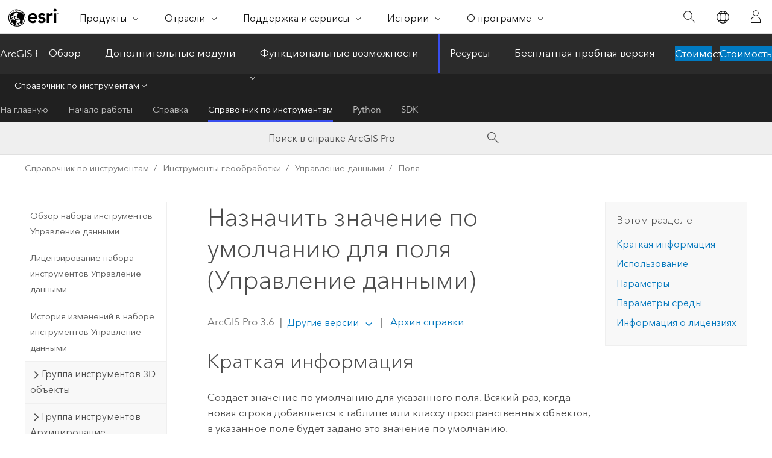

--- FILE ---
content_type: text/html; charset=UTF-8
request_url: https://pro.arcgis.com/ru/pro-app/latest/tool-reference/data-management/assign-default-to-field.htm
body_size: 29700
content:


<!DOCTYPE html>
<!--[if lt IE 7]>  <html class="ie lt-ie9 lt-ie8 lt-ie7 ie6" dir="ltr"> <![endif]-->
<!--[if IE 7]>     <html class="ie lt-ie9 lt-ie8 ie7" dir="ltr"> <![endif]-->
<!--[if IE 8]>     <html class="ie lt-ie9 ie8" dir="ltr"> <![endif]-->
<!--[if IE 9]>     <html class="ie ie9" dir="ltr"> <![endif]-->
<!--[if !IE]><!--> <html dir="ltr" lang="ru"> <!--<![endif]-->
<head>
    <meta charset="utf-8">
    <title>Назначить значение по умолчанию для поля (Управление данными)&mdash;ArcGIS Pro | Документация</title>
    <meta content="IE=edge,chrome=1" http-equiv="X-UA-Compatible">

    <script>
      var appOverviewURL = "/content/esri-sites/en-us/arcgis/products/arcgis-pro/overview";
    </script>

    <script>
      var docConfig = {
        locale: 'ru'
        ,localedir: 'ru'
        ,langSelector: ''
        
        ,relativeUrl: false
        

        ,searchformUrl: '/search/'
        ,tertiaryNavIndex: '3'

        
      };
    </script>
	 


    
    <!--[if lt IE 9]>
      <script src="/cdn/js/libs/html5shiv.js" type="text/javascript"></script>
      <script src="/cdn/js/libs/selectivizr-min.js" type="text/javascript"></script>
      <script src="/cdn/js/libs/json2.js" type="text/javascript"></script>
      <script src="/cdn/js/libs/html5shiv-printshiv.js" type="text/javascript" >

    <![endif]-->

     <!--[if lt IE 11]>
    <script>
      $$(document).ready(function(){
        $$(".hideOnIE").hide();
      });
    </script>
    <![endif]-->
	<meta name="viewport" content="width=device-width, user-scalable=no">
	<link href="/assets/img/favicon.ico" rel="shortcut icon" >
	<link href="/assets/css/screen.css" media="screen" rel="stylesheet" type="text/css" />
	<link href="/cdn/calcite/css/documentation.css" media="screen" rel="stylesheet" type="text/css" />
	<link href="/assets/css/print.css" media="print" type="text/css" rel="stylesheet" />

	<!--
	<link href="/assets/css/screen_l10n.css" media="screen" rel="stylesheet" type="text/css" />
	<link href="/assets/css/documentation/base_l10n.css" media="screen" rel="stylesheet" type="text/css" />
	<link href="/assets/css/print_l10n.css" media="print" type="text/css" rel="stylesheet" />
	-->
	<script src="/cdn/js/libs/latest/jquery.latest.min.js" type="text/javascript"></script>
    <script src="/cdn/js/libs/latest/jquery-migrate-latest.min.js" type="text/javascript"></script>
	<script src="/cdn/js/libs/jquery.cookie.js" type="text/javascript"></script>
	<link href="/cdn/css/colorbox.css" media="screen" rel="stylesheet" type="text/css" />
	<link href="/cdn/css/colorbox_l10n.css" media="screen" rel="stylesheet" type="text/css" />
	<script src="/cdn/js/libs/jquery.colorbox-min.js" type="text/javascript"></script>
	<script src="/assets/js/video-init.js" type="text/javascript"></script>
	<script src="/assets/js/sitecfg.js" type="text/javascript"></script>
	
		<script src="/assets/js/signIn.js" type="text/javascript"></script>
	
	

	<!--- Language Picker -->
	<script src="/assets/js/locale/l10NStrings.js" type="text/javascript"></script>
	
		<script src="/assets/js/locale/langSelector.js" type="text/javascript"></script>
	

	<script src="/assets/js/calcite-web.js" type="text/javascript"></script>



  <!--- search MD -->
    <META name="description" content="Инструмент геообработки ArcGIS, который используется для создания значения по умолчанию для указанного поля."><META name="last-modified" content="2025-11-19"><META name="product" content="arcgis-pro"><META name="version" content="pro3.6"><META name="search-collection" content="help"><META name="search-category" content="help-general"><META name="subject" content="GEODATA"><META name="sub_category" content="ArcGIS Pro"><META name="content_type" content="Tool Reference"><META name="subject_label" content="ГЕОДАННЫЕ"><META name="sub_category_label" content="ArcGIS Pro"><META name="content_type_label" content="Справка по инструменту"><META name="content-language" content="ru">
    <!--- search MD -->
      
    <!-- Add in Global Nav -->
    <link rel="stylesheet" href="//webapps-cdn.esri.com/CDN/components/global-nav/css/gn.css" />
    <!--<script src="//webapps-cdn.esri.com/CDN/components/global-nav/test_data.js"></script>-->
    <script src="//webapps-cdn.esri.com/CDN/components/global-nav/js/gn.js"></script>
    <!-- End Add in Global Nav -->

</head>

<!--
      pub: GUID-3E67DB8F-C7D3-4BE3-A5EF-8D0BEFD0ADF7=48
      tpc: GUID-8D9046E3-C41A-4586-9D82-725E7B39D12C=11
      help-ids: []
      -->


<!-- variable declaration, if any -->

<body class="claro ru pro esrilocalnav">
  <!-- Secondary nav -->
  <script>
     insertCss(_esriAEMHost+"/etc.clientlibs/esri-sites/components/content/local-navigation/clientlibs.css")
     insertElem("div", "local-navigation", '<nav id="second-nav" navtype="existingNavigation" domain="'+_esriAEMHost+'" path="'+appOverviewURL+'"></nav>' )
  </script>

  
<!-- End of drawer -->

  
  <div class="wrapper">
      <!--googleoff: all-->


      <div id="skip-to-content">
        <!--googleoff: all-->
        <div class="search">
        <div class="esri-search-box">
          <div class="search-component">
            <form id="helpSearchForm">
              <input class="esri-search-textfield leader" name="q" placeholder="Поиск в справке ArcGIS Pro" autocapitalize="off" autocomplete="off" autocorrect="off" spellcheck="false" aria-label="Поиск в справке ArcGIS Pro">
  <input type="hidden" name="collection" value="help" />
  <input type="hidden" name="product" value="arcgis-pro" />
  <input type="hidden" name="version" value="pro3.6" />
  <input type="hidden" name="language" value="ru" />
  <button class="esri-search-button-submit" type="submit" aria-label="Поиск"></button>
            </form>
          </div>
        </div>
      </div>
        <!--googleon: all-->
       
        <!-- content goes here -->
        <div class="grid-container ">
          

            
              
  <!--BREADCRUMB-BEG--><div id="bigmac" class="sticky-breadcrumbs trailer-2" data-spy="affix" data-offset-top="180"> </div><!--BREADCRUMB-END-->
  <!--googleoff: all-->
    <div class="column-5 tablet-column-12 trailer-2 ">
      <aside class="js-accordion accordion reference-index" aria-live="polite" role="tablist">
        <div></div>
      </aside>

      <div class="js-sticky scroll-show tablet-hide leader-1 back-to-top" data-top="0" style="top: 0px;">
        <a href="#" class="btn btn-fill btn-clear">Наверх</a>
      </div>
    </div>
  <!--googleon: all-->
  
            
            
            
	
		<div class="column-13  pre-1 content-section">
	
		<header class="trailer-1"><h1>Назначить значение по умолчанию для поля (Управление данными)</h1></header>

		 
	<!--googleoff: all-->
	
		
				<aside id="main-toc-small" class="js-accordion accordion tablet-show trailer-1">
			      <div class="accordion-section">
			        <h4 class="accordion-title">В этом разделе</h4>
			        <div class="accordion-content list-plain">
			          <ol class="list-plain pre-0 trailer-0"><li><a href="#S_GUID-6D181A2B-A88F-46CA-A7E4-E4A876A36AF3">Краткая информация</a></li><li><a href="#ESRI_USAGES_8DD2A20B68BC494BA56DC4D153A90046">Использование</a></li><li><a href="#GUID-20629C57-ED5F-4F5C-85C5-5D7CEBB26BA5">Параметры</a></li><li><a href="#GUID-C95E8FFD-579E-4751-90DA-0097732FC52A">Параметры среды</a></li><li><a href="#L_">Информация о лицензиях</a></li></ol>
			        </div>
			      </div>
			     </aside>
		
    
   <!--googleon: all-->


		<main>
			
	
    	
    


			
<div class="section1 summary padded-anchor" id="S_GUID-6D181A2B-A88F-46CA-A7E4-E4A876A36AF3" purpose="summary"><h2>Краткая информация</h2><p id="GUID-6D181A2B-A88F-46CA-A7E4-E4A876A36AF3">Создает значение по умолчанию для указанного поля. Всякий раз, когда новая строка добавляется к таблице или классу пространственных объектов, в указанное поле будет задано это значение по умолчанию.</p></div><div class="section1 gptoolusages padded-anchor" id="ESRI_USAGES_8DD2A20B68BC494BA56DC4D153A90046" purpose="gptoolusages"><h2>Использование</h2><ul purpose="gptoolusages"><div class="panel trailer-1" id="GUID-DB169761-FD5A-42C4-AE4C-BAE9105C4BDF"><h5 class="icon-ui-notice-triangle trailer-0">Внимание:</h5><p id="GUID-3AF6691A-5FCC-4814-8E7B-38DCEAD3434E">Этот инструмент изменяет входные значения. Более подробно о стратегиях предотвращения нежелательных изменений данных см. в разделе <a class="xref xref" esrisubtype="extrel" hrefpfx="/ru/pro-app/3.6/tool-reference" href="/ru/pro-app/3.6/tool-reference/appendices/tools-with-no-outputs.htm#ESRI_SECTION1_30D8388C8E5244CDBC9B1DE35C23062C">Инструменты, которые изменяют или обновляют входные данные</a>.</p></div>
<li purpose="gptoolusage" esri_qref="yes" id="GUID-C09B2034-1E60-4C91-AC63-F10016FF8401"><p id="GUID-E7369CAE-7F28-4B53-8147-E361674B0177">Значение по умолчанию зависит от типа поля, выбранного в параметре <span class="uicontrol">Имя поля</span>. Если вы выберете поле типа <span class="usertext" purpose="codeph">LONG</span> (длинное целое), значение по умолчанию должно быть типа <span class="usertext" purpose="codeph">LONG</span>.</p></li>
<li purpose="gptoolusage" esri_qref="yes" id="GUID-265226CA-30D5-4AC4-BA19-69900F61B61B"><p id="GUID-B9323A1A-E950-473A-8F28-21CB3BE5BFCC">Дополнительно вы можете добавить подполя к значению по умолчанию. Если вы добавляете подтип, в классе пространственных объектов или таблице должно быть поле подтипа. Вы можете задать поле подтипа с помощью инструмента <span purpose="gptoolref"><a class="xref xref" href="/ru/pro-app/3.6/tool-reference/data-management/set-subtype-field.htm">Установить поле подтипа</a></span>.</p></li>
<li purpose="gptoolusage" id="ESRI_USAGE_FA03F5EB465745EA850CDEFD18E7733C" esri_qref="no"><p id="GUID-D5BC8FF3-881B-4644-92C4-8EBCA1C6799E" conrefsub="GUID-21F4DA6B-4EAD-40B9-8D15-A4CE1BBB5B7E/GUID-89CEF42B-3E0F-4B20-92F1-E187E23837C7">Вы также просматривать подтипы и управлять ими в <a class="xref xref" esrisubtype="extrel" hrefpfx="/ru/pro-app/3.6/help/data/geodatabases" href="/ru/pro-app/3.6/help/data/geodatabases/overview/an-overview-of-subtypes.htm"><span class="uicontrol">Виде Подтипы</span></a>, который можно открыть, щелкнув кнопку <span class="uicontrol">Подтипы</span> в разделе <span class="uicontrol">Дизайн</span> ленты <span class="uicontrol">Данные</span>, либо щелкнув кнопку <span class="uicontrol">Подтипы</span> на ленте <span class="uicontrol">Вид Поля</span>.</p></li><li purpose="gptoolusage" id="ESRI_USAGE_1CA8FDBAFB7A4C969C35A387714F3786" esri_qref="no"><p id="GUID-5965371C-1FFE-4B55-BE73-A4998A6B765F">Этот инструмент может быть также использован для очистки значения по умолчанию для поля или подтипа.</p></li></ul></div><div class="section1 gpsyntax padded-anchor modifier-class trailer-2 js-tab-group" id="GUID-20629C57-ED5F-4F5C-85C5-5D7CEBB26BA5" purpose="gptoolsyntax"><h2>Параметры</h2><nav class="tab-nav"><a class="tab-title is-active js-tab gptab" val="dialog">Диалог</a><a class="tab-title js-tab gptab" val="python">Python</a></nav><section class="tab-contents"><article class="tab-section js-tab-section is-active"><p><table class="gptoolparamtbl"><thead><tr><td class="th_p">Подпись</td><td class="th_e">Описание</td><td class="th_d">Тип данных</td></tr></thead><tr purpose="gptoolparamdialog" id="GUID-1551DE60-5709-4430-92D2-15F9BAE6B4FA" paramname="in_table" expression="in_table"><td class="gptoolparamname"><div class="">Входная таблица</div></td><td purpose="gptoolparamdesc"><p id="GUID-ECF0DDBA-F6AE-4258-8E5E-7D873EA76F91">Входная таблица или класс пространственных объектов, для атрибутивного поля которой будет определено значение по умолчанию.</p></td><td purpose="gptoolparamtype">Mosaic Layer; Raster Layer; Table View</td></tr><tr purpose="gptoolparamdialog" id="GUID-14ED15EF-8439-497B-820C-F6DD424508BD" paramname="field_name" expression="field_name"><td class="gptoolparamname"><div class="">Имя поля</div></td><td purpose="gptoolparamdesc"><p id="GUID-8A63FDEC-54F2-4BD5-B242-0491E43B6538">Поле, которое будет иметь значение по умолчанию, добавляемое каждый раз при добавлении новой строки в таблицу или класс пространственных объектов.</p></td><td purpose="gptoolparamtype">Field</td></tr><tr purpose="gptoolparamdialog" id="GUID-4A4F6779-1272-4CFF-8471-C1CE41B345C7" paramname="default_value" expression="default_value"><td class="gptoolparamname"><div class="">Значение по умолчанию</div><div class="paramhint">(Дополнительный)</div></td><td purpose="gptoolparamdesc"><p id="GUID-BF325642-5F3A-4E5E-A20B-2487999161F7">Значение по умолчанию, добавляемое для каждой новой записи в таблице или классе пространственных объектов. Введенное значение должно соответствовать типу данных поля. Если для выбранного поля задан домен кодированных значений, значения из этого домена будут включены в список значений параметра..</p></td><td purpose="gptoolparamtype">String</td></tr><tr purpose="gptoolparamdialog" id="GUID-9AFFC1CE-9992-46DD-8BCD-C07D3352B9EA" paramname="subtype_code" expression="[subtype_code,...]" expressionhint="[subtype_code,...]"><td class="gptoolparamname"><div class="">Подтип</div><div class="paramhint">(Дополнительный)</div></td><td purpose="gptoolparamdesc"><p id="GUID-A3A17B14-1A81-41AC-ABF0-4014F80C7D24">Для подтипов также можно назначить значение по умолчанию.</p></td><td purpose="gptoolparamtype">String</td></tr><tr purpose="gptoolparamdialog" id="GUID-0D37DC09-B0D5-4432-BA15-5D434AC54467" paramname="clear_value" expression="clear_value"><td class="gptoolparamname"><div class="">Очистить значение</div><div class="paramhint">(Дополнительный)</div></td><td purpose="gptoolparamdesc"><p id="GUID-EBA87C5E-6651-4BBD-90B1-BFC0386F6195">Определяет, будет ли очищено значение по умолчанию для поля или подтипа. Параметр <span class="uicontrol">значения по умолчанию</span> должен быть пустым, чтобы очистить значение по умолчанию поля. Чтобы очистить значение по умолчанию подтипа, оставьте параметр <span class="uicontrol">Значение по умолчанию</span> пустым и укажите подтип, который вы хотите очистить.</p><ul purpose="ul" id="UL_8CC0DFA844944575B2F45A3FD6BC48E8"><li purpose="li" id="LI_1101152E783C4403ABD22B8A068AF111">Отмечено – Значение по умолчанию будет очищено (null). Параметр значения по умолчанию должен быть пуст.</li><li purpose="li" id="LI_832DD9ED872B475ABF00F1CA0428CD75">Не отмечено – Значение по умолчанию не будет очищено. Это значение по умолчанию</li></ul></td><td purpose="gptoolparamtype">Boolean</td></tr></table><div class="section3 gpderivedval padded-anchor" id="ESRI_DERIVEDOUTPUTS_204FB40AC3C54C608CCE0BE221D05468" purpose="gptoolderivedval"><h3>Производные выходные данные</h3><table class="gptoolderivedvaltbl" id="ESRI_DERIVEDOUTPUTS_204FB40AC3C54C608CCE0BE221D05468"><thead><tr><td class="th_p">Подпись</td><td class="th_e">Описание</td><td class="th_d">Тип данных</td></tr></thead><tr><td>Обновленная входная таблица</td><td><span purpose="dialog"><p id="GUID-DCE57F3F-9D2A-482A-A7E0-8495719E1DF7">Обновленная входная таблица.</p></span></td><td purpose="gptoolderivedvaltype">Table View; Raster Layer; Mosaic Layer</td></tr></table></div></p></article><article class="tab-section js-tab-section"><p><pre class="gpexpression padded-anchor" purpose="gptoolexpression">arcpy.management.AssignDefaultToField(in_table, field_name, {default_value}, {subtype_code}, {clear_value})</pre><table class="gptoolparamtbl"><thead><tr><td class="th_p">Имя</td><td class="th_e">Описание</td><td class="th_d">Тип данных</td></tr></thead><tr purpose="gptoolparam" id="GUID-1551DE60-5709-4430-92D2-15F9BAE6B4FA" paramname="in_table" expression="in_table"><td class="gptoolparamname"><div class="">in_table</div></td><td purpose="gptoolparamdesc"><p id="GUID-ECF0DDBA-F6AE-4258-8E5E-7D873EA76F91">Входная таблица или класс пространственных объектов, для атрибутивного поля которой будет определено значение по умолчанию.</p></td><td purpose="gptoolparamtype">Mosaic Layer; Raster Layer; Table View</td></tr><tr purpose="gptoolparam" id="GUID-14ED15EF-8439-497B-820C-F6DD424508BD" paramname="field_name" expression="field_name"><td class="gptoolparamname"><div class="">field_name</div></td><td purpose="gptoolparamdesc"><p id="GUID-8A63FDEC-54F2-4BD5-B242-0491E43B6538">Поле, которое будет иметь значение по умолчанию, добавляемое каждый раз при добавлении новой строки в таблицу или класс пространственных объектов.</p></td><td purpose="gptoolparamtype">Field</td></tr><tr purpose="gptoolparam" id="GUID-4A4F6779-1272-4CFF-8471-C1CE41B345C7" paramname="default_value" expression="default_value"><td class="gptoolparamname"><div class="">default_value</div><div class="paramhint">(Дополнительный)</div></td><td purpose="gptoolparamdesc"><p id="GUID-BCE23CEB-674E-45DF-A09B-B18D95E9A18A">Значение по умолчанию, добавляемое для каждой новой записи в таблице или классе пространственных объектов. Введенное значение должно соответствовать типу данных поля.</p></td><td purpose="gptoolparamtype">String</td></tr><tr purpose="gptoolparam" id="GUID-9AFFC1CE-9992-46DD-8BCD-C07D3352B9EA" paramname="subtype_code" expression="[subtype_code,...]" expressionhint="[subtype_code,...]"><td class="gptoolparamname"><div class="">subtype_code</div><div class="expressionhint" purpose="expressionhint">[subtype_code,...]</div><div class="paramhint">(Дополнительный)</div></td><td purpose="gptoolparamdesc"><p id="GUID-A3A17B14-1A81-41AC-ABF0-4014F80C7D24">Для подтипов также можно назначить значение по умолчанию.</p></td><td purpose="gptoolparamtype">String</td></tr><tr purpose="gptoolparam" id="GUID-0D37DC09-B0D5-4432-BA15-5D434AC54467" paramname="clear_value" expression="clear_value"><td class="gptoolparamname"><div class="">clear_value</div><div class="paramhint">(Дополнительный)</div></td><td purpose="gptoolparamdesc"><p id="GUID-D2D75020-FDCE-47AA-A93E-220CA9B3B6BD">Определяет, будет ли очищено значение по умолчанию для поля или подтипа. Чтобы сбросить значение по умолчанию, параметр <span class="usertext" purpose="codeph">default_value</span> должен быть передан в виде пустой строки. Чтобы очистить значение по умолчанию подтипа, вам также нужно указать подтип, который вы хотите очистить.</p><div class="enums" purpose="enums"><ul purpose="enums"><li purpose="enumrow"><span purpose="enumval">CLEAR_VALUE</span>—<span purpose="enumdesc">Значение по умолчанию будет очищено (null).</span><div></div></li><li purpose="enumrow"><span purpose="enumval">DO_NOT_CLEAR</span>—<span purpose="enumdesc">Значение по умолчанию не будет очищено. Это значение по умолчанию</span><div></div></li></ul></div></td><td purpose="gptoolparamtype">Boolean</td></tr></table><div class="section3 gpderivedval padded-anchor" id="ESRI_DERIVEDOUTPUTS_204FB40AC3C54C608CCE0BE221D05468" purpose="gptoolderivedval"><h3>Производные выходные данные</h3><table class="gptoolderivedvaltbl" id="ESRI_DERIVEDOUTPUTS_204FB40AC3C54C608CCE0BE221D05468"><thead><tr><td class="th_p">Имя</td><td class="th_e">Описание</td><td class="th_d">Тип данных</td></tr></thead><tr><td>out_table</td><td><span purpose="python"><p id="GUID-DCE57F3F-9D2A-482A-A7E0-8495719E1DF7">Обновленная входная таблица.</p></span></td><td purpose="gptoolderivedvaltype">Table View; Raster Layer; Mosaic Layer</td></tr></table></div><div class="section1 padded-anchor" id="C_GUID-9D1D9A33-94CE-425B-9CDF-DEC3EA02B739" purpose="codesamplesPython"><h3>Пример кода</h3><section class="codeblock padded-anchor" purpose="codeblock">Назначить значение по умолчанию для поля.Пример (окно Python)
<div class="codeblockdesc" purpose="codeblockdesc"><p id="GUID-3CF2125A-A9DF-4E2C-BDCA-CCB84604140F">В следующем скрипте окна Python показано, как используется функция <span class="usertext" purpose="codeph">AssignDefaultToField</span> в режиме прямого запуска.</p></div><div class="codeblockbody"><pre><code class="python">import arcpy
arcpy.env.workspace = &quot;C:/data/Montgomery.gdb/Landbase&quot;
arcpy.management.CopyFeatures(&quot;blocks&quot;, &quot;C:/output/output.gdb/blocks&quot;)
arcpy.management.AssignDefaultToField(&quot;C:/output/output.gdb/blocks&quot;, &quot;Res&quot;, 1,
                                      [&quot;0: Non-Residential&quot;, &quot;1: Residential&quot;])</code></pre></div></section><section class="codeblock padded-anchor" purpose="codeblock">AssignDefaultToField, пример 2 (автономный скрипт)
<div class="codeblockdesc" purpose="codeblockdesc"><p id="GUID-FB2DB337-4EC8-4054-A174-64A4FA62FBB2">В следующем автономном скрипте показано использование функции <span class="usertext" purpose="codeph">AssignDefaultToField</span>.</p></div><div class="codeblockbody"><pre><code class="python"># Name: AssignDefaultToField_Example2.py
# Description: Assign a new default to a field along with subtypes
 
# Import system modules
import arcpy
 
# Set environment settings
arcpy.env.workspace = &quot;c:/data/Montgomery.gdb/Landbase&quot;
 
# Set local variables
inFeatures = &quot;blocks&quot;
outFeatureClass = &quot;c:/output/output.gdb/blocks&quot;
fieldName = &quot;Res&quot;
defaultValue = 1
subTypes = [&quot;0: Non-Residential&quot;, &quot;1: Residential&quot;]
 
# Run CopyFeatures to make new copy of the input
arcpy.management.CopyFeatures(inFeatures, outFeatureClass)
 
# Run AssignDefaultToField
arcpy.management.AssignDefaultToField(outFeatureClass, fieldName, 
                                      defaultValue, subTypes)</code></pre></div></section></div></p></article></section></div>
<div class="section1 gpenvs padded-anchor" id="GUID-C95E8FFD-579E-4751-90DA-0097732FC52A" purpose="gptoolenvs"><h2>Параметры среды</h2><div class="gptoolenvs" id="GUID-C95E8FFD-579E-4751-90DA-0097732FC52A" purpose="gptoolenvs"><a class="xref " esrisubtype="extrel" hrefpfx="/ru/pro-app/3.6/tool-reference" href="/ru/pro-app/3.6/tool-reference/environment-settings/current-workspace.htm">Текущая рабочая область</a></div></div><a name="sect_gplicense"></a><div class="section1 gplicense padded-anchor" id="L_" purpose="gplicense"><h2>Информация о лицензиях</h2><ul><li>Basic: Да</li><li>Standard: Да</li><li>Advanced: Да</li></ul></div><section class="section2 leader-1" purpose="relatedtopics"><h4 class="trailer-0">Связанные разделы</h4><ul class="pre-0 trailer-2"><li><a class="xref relatedtopic" href="/ru/pro-app/3.6/tool-reference/data-management/an-overview-of-the-fields-toolset.htm">Обзор группы инструментов Поля</a></li><li><a class="xref relatedtopic" esrisubtype="extrel" hrefpfx="/ru/pro-app/3.6/help/analysis/geoprocessing" href="/ru/pro-app/3.6/help/analysis/geoprocessing/basics/find-geoprocessing-tools.htm">Поиск инструмента геообработки</a></li></ul></section>
			
				<hr>
				<!--googleoff: all-->
				
	
        
		    <p class="feedback right">
		        <a id="afb" class="icon-ui-contact" href="/feedback/" data-langlabel="feedback-on-this-topic" >Отзыв по этому разделу?</a>
		    </p>
        
	

				<!--googleon: all-->
			
		</main>
	</div>
	
	<!--googleoff: all-->
	
		
			<div id="main-toc-large" class="column-5">
			    <div class="panel font-size--2 tablet-hide trailer-1">
			      <h5 class="trailer-half">В этом разделе</h5>
			      <ol class="list-plain pre-0 trailer-0"><li><a href="#S_GUID-6D181A2B-A88F-46CA-A7E4-E4A876A36AF3">Краткая информация</a></li><li><a href="#ESRI_USAGES_8DD2A20B68BC494BA56DC4D153A90046">Использование</a></li><li><a href="#GUID-20629C57-ED5F-4F5C-85C5-5D7CEBB26BA5">Параметры</a></li><li><a href="#GUID-C95E8FFD-579E-4751-90DA-0097732FC52A">Параметры среды</a></li><li><a href="#L_">Информация о лицензиях</a></li></ol>
			    </div>
			    
			    
	  		</div>
		
    
   <!--googleon: all-->




          
        </div>
        <!-- ENDPAGECONTENT -->

      </div>

    </div>  <!-- End of wrapper -->

    <div id="globalfooter"></div>

  <!--googleoff: all-->

  
	<script src="/assets/js/init.js" type="text/javascript"></script>
	<!--<script src="/assets/js/drop-down.js" type="text/javascript"></script>-->
	<script src="/assets/js/search/searchform.js" type="text/javascript"></script>
	<script src="/cdn/js/link-modifier.js" type="text/javascript"></script>
	<script src="/cdn/js/sitewide.js" type="text/javascript"></script>
	<script src="/cdn/js/libs/highlight.pack.js" type="text/javascript"></script>
	<script>hljs.initHighlightingOnLoad();</script>


  
    

  <script src="/cdn/js/affix.js" type="text/javascript"></script>
  <script type="text/javascript">
    $(function () {
          var appendFlg = true;

          $("#bigmac")
          .on("affixed.bs.affix", function (evt) {
            if (appendFlg) {
              $("<a class='crumb' href='#'>Назначить значение по умолчанию для поля (Управление данными)</a>").insertAfter ($("#bigmac nav a").last());
              appendFlg = false;
            }
          })
          .on ("affix-top.bs.affix", function(evt) {
            if (!appendFlg) {
              $("#bigmac nav a").last().remove();
            }
            appendFlg = true;
          })
    })
  </script>
  
        <script type="text/javascript">
          window.doctoc = {
            pubID: "1493",
            tpcID: "217",
            
            hideToc : false
          }
        </script>

        <script type="text/javascript" src="/ru/pro-app/3.6/tool-reference/main/1518.js" ></script>
        <script type="text/javascript" src="/ru/pro-app/3.6/tool-reference/data-management/1493.js" ></script>
        <script type="text/javascript" src="/cdn/calcite/js/protoc.js" ></script>

        

  <noscript>
        <p>
            <a href="flisting.htm">flist</a>
        </p>
    </noscript>
    
	<script src="//mtags.arcgis.com/tags-min.js"></script>

  
  
    
    
    <script>
      document.write("<script src='" + _esriAEMHost+"/etc.clientlibs/esri-sites/clientlibs/localNav.js'><\/script>");
    </script>

  </body>
</html>

--- FILE ---
content_type: text/html; charset=UTF-8
request_url: https://pro.arcgis.com/ru/pro-app/latest/tool-reference/data-management/assign-default-to-field.htm
body_size: 29686
content:


<!DOCTYPE html>
<!--[if lt IE 7]>  <html class="ie lt-ie9 lt-ie8 lt-ie7 ie6" dir="ltr"> <![endif]-->
<!--[if IE 7]>     <html class="ie lt-ie9 lt-ie8 ie7" dir="ltr"> <![endif]-->
<!--[if IE 8]>     <html class="ie lt-ie9 ie8" dir="ltr"> <![endif]-->
<!--[if IE 9]>     <html class="ie ie9" dir="ltr"> <![endif]-->
<!--[if !IE]><!--> <html dir="ltr" lang="ru"> <!--<![endif]-->
<head>
    <meta charset="utf-8">
    <title>Назначить значение по умолчанию для поля (Управление данными)&mdash;ArcGIS Pro | Документация</title>
    <meta content="IE=edge,chrome=1" http-equiv="X-UA-Compatible">

    <script>
      var appOverviewURL = "/content/esri-sites/en-us/arcgis/products/arcgis-pro/overview";
    </script>

    <script>
      var docConfig = {
        locale: 'ru'
        ,localedir: 'ru'
        ,langSelector: ''
        
        ,relativeUrl: false
        

        ,searchformUrl: '/search/'
        ,tertiaryNavIndex: '3'

        
      };
    </script>
	 


    
    <!--[if lt IE 9]>
      <script src="/cdn/js/libs/html5shiv.js" type="text/javascript"></script>
      <script src="/cdn/js/libs/selectivizr-min.js" type="text/javascript"></script>
      <script src="/cdn/js/libs/json2.js" type="text/javascript"></script>
      <script src="/cdn/js/libs/html5shiv-printshiv.js" type="text/javascript" >

    <![endif]-->

     <!--[if lt IE 11]>
    <script>
      $$(document).ready(function(){
        $$(".hideOnIE").hide();
      });
    </script>
    <![endif]-->
	<meta name="viewport" content="width=device-width, user-scalable=no">
	<link href="/assets/img/favicon.ico" rel="shortcut icon" >
	<link href="/assets/css/screen.css" media="screen" rel="stylesheet" type="text/css" />
	<link href="/cdn/calcite/css/documentation.css" media="screen" rel="stylesheet" type="text/css" />
	<link href="/assets/css/print.css" media="print" type="text/css" rel="stylesheet" />

	<!--
	<link href="/assets/css/screen_l10n.css" media="screen" rel="stylesheet" type="text/css" />
	<link href="/assets/css/documentation/base_l10n.css" media="screen" rel="stylesheet" type="text/css" />
	<link href="/assets/css/print_l10n.css" media="print" type="text/css" rel="stylesheet" />
	-->
	<script src="/cdn/js/libs/latest/jquery.latest.min.js" type="text/javascript"></script>
    <script src="/cdn/js/libs/latest/jquery-migrate-latest.min.js" type="text/javascript"></script>
	<script src="/cdn/js/libs/jquery.cookie.js" type="text/javascript"></script>
	<link href="/cdn/css/colorbox.css" media="screen" rel="stylesheet" type="text/css" />
	<link href="/cdn/css/colorbox_l10n.css" media="screen" rel="stylesheet" type="text/css" />
	<script src="/cdn/js/libs/jquery.colorbox-min.js" type="text/javascript"></script>
	<script src="/assets/js/video-init.js" type="text/javascript"></script>
	<script src="/assets/js/sitecfg.js" type="text/javascript"></script>
	
		<script src="/assets/js/signIn.js" type="text/javascript"></script>
	
	

	<!--- Language Picker -->
	<script src="/assets/js/locale/l10NStrings.js" type="text/javascript"></script>
	
		<script src="/assets/js/locale/langSelector.js" type="text/javascript"></script>
	

	<script src="/assets/js/calcite-web.js" type="text/javascript"></script>



  <!--- search MD -->
    <META name="description" content="Инструмент геообработки ArcGIS, который используется для создания значения по умолчанию для указанного поля."><META name="last-modified" content="2025-11-19"><META name="product" content="arcgis-pro"><META name="version" content="pro3.6"><META name="search-collection" content="help"><META name="search-category" content="help-general"><META name="subject" content="GEODATA"><META name="sub_category" content="ArcGIS Pro"><META name="content_type" content="Tool Reference"><META name="subject_label" content="ГЕОДАННЫЕ"><META name="sub_category_label" content="ArcGIS Pro"><META name="content_type_label" content="Справка по инструменту"><META name="content-language" content="ru">
    <!--- search MD -->
      
    <!-- Add in Global Nav -->
    <link rel="stylesheet" href="//webapps-cdn.esri.com/CDN/components/global-nav/css/gn.css" />
    <!--<script src="//webapps-cdn.esri.com/CDN/components/global-nav/test_data.js"></script>-->
    <script src="//webapps-cdn.esri.com/CDN/components/global-nav/js/gn.js"></script>
    <!-- End Add in Global Nav -->

</head>

<!--
      pub: GUID-3E67DB8F-C7D3-4BE3-A5EF-8D0BEFD0ADF7=48
      tpc: GUID-8D9046E3-C41A-4586-9D82-725E7B39D12C=11
      help-ids: []
      -->


<!-- variable declaration, if any -->

<body class="claro ru pro esrilocalnav">
  <!-- Secondary nav -->
  <script>
     insertCss(_esriAEMHost+"/etc.clientlibs/esri-sites/components/content/local-navigation/clientlibs.css")
     insertElem("div", "local-navigation", '<nav id="second-nav" navtype="existingNavigation" domain="'+_esriAEMHost+'" path="'+appOverviewURL+'"></nav>' )
  </script>

  
<!-- End of drawer -->

  
  <div class="wrapper">
      <!--googleoff: all-->


      <div id="skip-to-content">
        <!--googleoff: all-->
        <div class="search">
        <div class="esri-search-box">
          <div class="search-component">
            <form id="helpSearchForm">
              <input class="esri-search-textfield leader" name="q" placeholder="Поиск в справке ArcGIS Pro" autocapitalize="off" autocomplete="off" autocorrect="off" spellcheck="false" aria-label="Поиск в справке ArcGIS Pro">
  <input type="hidden" name="collection" value="help" />
  <input type="hidden" name="product" value="arcgis-pro" />
  <input type="hidden" name="version" value="pro3.6" />
  <input type="hidden" name="language" value="ru" />
  <button class="esri-search-button-submit" type="submit" aria-label="Поиск"></button>
            </form>
          </div>
        </div>
      </div>
        <!--googleon: all-->
       
        <!-- content goes here -->
        <div class="grid-container ">
          

            
              
  <!--BREADCRUMB-BEG--><div id="bigmac" class="sticky-breadcrumbs trailer-2" data-spy="affix" data-offset-top="180"> </div><!--BREADCRUMB-END-->
  <!--googleoff: all-->
    <div class="column-5 tablet-column-12 trailer-2 ">
      <aside class="js-accordion accordion reference-index" aria-live="polite" role="tablist">
        <div></div>
      </aside>

      <div class="js-sticky scroll-show tablet-hide leader-1 back-to-top" data-top="0" style="top: 0px;">
        <a href="#" class="btn btn-fill btn-clear">Наверх</a>
      </div>
    </div>
  <!--googleon: all-->
  
            
            
            
	
		<div class="column-13  pre-1 content-section">
	
		<header class="trailer-1"><h1>Назначить значение по умолчанию для поля (Управление данными)</h1></header>

		 
	<!--googleoff: all-->
	
		
				<aside id="main-toc-small" class="js-accordion accordion tablet-show trailer-1">
			      <div class="accordion-section">
			        <h4 class="accordion-title">В этом разделе</h4>
			        <div class="accordion-content list-plain">
			          <ol class="list-plain pre-0 trailer-0"><li><a href="#S_GUID-6D181A2B-A88F-46CA-A7E4-E4A876A36AF3">Краткая информация</a></li><li><a href="#ESRI_USAGES_8DD2A20B68BC494BA56DC4D153A90046">Использование</a></li><li><a href="#GUID-20629C57-ED5F-4F5C-85C5-5D7CEBB26BA5">Параметры</a></li><li><a href="#GUID-C95E8FFD-579E-4751-90DA-0097732FC52A">Параметры среды</a></li><li><a href="#L_">Информация о лицензиях</a></li></ol>
			        </div>
			      </div>
			     </aside>
		
    
   <!--googleon: all-->


		<main>
			
	
    	
    


			
<div class="section1 summary padded-anchor" id="S_GUID-6D181A2B-A88F-46CA-A7E4-E4A876A36AF3" purpose="summary"><h2>Краткая информация</h2><p id="GUID-6D181A2B-A88F-46CA-A7E4-E4A876A36AF3">Создает значение по умолчанию для указанного поля. Всякий раз, когда новая строка добавляется к таблице или классу пространственных объектов, в указанное поле будет задано это значение по умолчанию.</p></div><div class="section1 gptoolusages padded-anchor" id="ESRI_USAGES_8DD2A20B68BC494BA56DC4D153A90046" purpose="gptoolusages"><h2>Использование</h2><ul purpose="gptoolusages"><div class="panel trailer-1" id="GUID-DB169761-FD5A-42C4-AE4C-BAE9105C4BDF"><h5 class="icon-ui-notice-triangle trailer-0">Внимание:</h5><p id="GUID-3AF6691A-5FCC-4814-8E7B-38DCEAD3434E">Этот инструмент изменяет входные значения. Более подробно о стратегиях предотвращения нежелательных изменений данных см. в разделе <a class="xref xref" esrisubtype="extrel" hrefpfx="/ru/pro-app/3.6/tool-reference" href="/ru/pro-app/3.6/tool-reference/appendices/tools-with-no-outputs.htm#ESRI_SECTION1_30D8388C8E5244CDBC9B1DE35C23062C">Инструменты, которые изменяют или обновляют входные данные</a>.</p></div>
<li purpose="gptoolusage" esri_qref="yes" id="GUID-C09B2034-1E60-4C91-AC63-F10016FF8401"><p id="GUID-E7369CAE-7F28-4B53-8147-E361674B0177">Значение по умолчанию зависит от типа поля, выбранного в параметре <span class="uicontrol">Имя поля</span>. Если вы выберете поле типа <span class="usertext" purpose="codeph">LONG</span> (длинное целое), значение по умолчанию должно быть типа <span class="usertext" purpose="codeph">LONG</span>.</p></li>
<li purpose="gptoolusage" esri_qref="yes" id="GUID-265226CA-30D5-4AC4-BA19-69900F61B61B"><p id="GUID-B9323A1A-E950-473A-8F28-21CB3BE5BFCC">Дополнительно вы можете добавить подполя к значению по умолчанию. Если вы добавляете подтип, в классе пространственных объектов или таблице должно быть поле подтипа. Вы можете задать поле подтипа с помощью инструмента <span purpose="gptoolref"><a class="xref xref" href="/ru/pro-app/3.6/tool-reference/data-management/set-subtype-field.htm">Установить поле подтипа</a></span>.</p></li>
<li purpose="gptoolusage" id="ESRI_USAGE_FA03F5EB465745EA850CDEFD18E7733C" esri_qref="no"><p id="GUID-D5BC8FF3-881B-4644-92C4-8EBCA1C6799E" conrefsub="GUID-21F4DA6B-4EAD-40B9-8D15-A4CE1BBB5B7E/GUID-89CEF42B-3E0F-4B20-92F1-E187E23837C7">Вы также просматривать подтипы и управлять ими в <a class="xref xref" esrisubtype="extrel" hrefpfx="/ru/pro-app/3.6/help/data/geodatabases" href="/ru/pro-app/3.6/help/data/geodatabases/overview/an-overview-of-subtypes.htm"><span class="uicontrol">Виде Подтипы</span></a>, который можно открыть, щелкнув кнопку <span class="uicontrol">Подтипы</span> в разделе <span class="uicontrol">Дизайн</span> ленты <span class="uicontrol">Данные</span>, либо щелкнув кнопку <span class="uicontrol">Подтипы</span> на ленте <span class="uicontrol">Вид Поля</span>.</p></li><li purpose="gptoolusage" id="ESRI_USAGE_1CA8FDBAFB7A4C969C35A387714F3786" esri_qref="no"><p id="GUID-5965371C-1FFE-4B55-BE73-A4998A6B765F">Этот инструмент может быть также использован для очистки значения по умолчанию для поля или подтипа.</p></li></ul></div><div class="section1 gpsyntax padded-anchor modifier-class trailer-2 js-tab-group" id="GUID-20629C57-ED5F-4F5C-85C5-5D7CEBB26BA5" purpose="gptoolsyntax"><h2>Параметры</h2><nav class="tab-nav"><a class="tab-title is-active js-tab gptab" val="dialog">Диалог</a><a class="tab-title js-tab gptab" val="python">Python</a></nav><section class="tab-contents"><article class="tab-section js-tab-section is-active"><p><table class="gptoolparamtbl"><thead><tr><td class="th_p">Подпись</td><td class="th_e">Описание</td><td class="th_d">Тип данных</td></tr></thead><tr purpose="gptoolparamdialog" id="GUID-1551DE60-5709-4430-92D2-15F9BAE6B4FA" paramname="in_table" expression="in_table"><td class="gptoolparamname"><div class="">Входная таблица</div></td><td purpose="gptoolparamdesc"><p id="GUID-ECF0DDBA-F6AE-4258-8E5E-7D873EA76F91">Входная таблица или класс пространственных объектов, для атрибутивного поля которой будет определено значение по умолчанию.</p></td><td purpose="gptoolparamtype">Mosaic Layer; Raster Layer; Table View</td></tr><tr purpose="gptoolparamdialog" id="GUID-14ED15EF-8439-497B-820C-F6DD424508BD" paramname="field_name" expression="field_name"><td class="gptoolparamname"><div class="">Имя поля</div></td><td purpose="gptoolparamdesc"><p id="GUID-8A63FDEC-54F2-4BD5-B242-0491E43B6538">Поле, которое будет иметь значение по умолчанию, добавляемое каждый раз при добавлении новой строки в таблицу или класс пространственных объектов.</p></td><td purpose="gptoolparamtype">Field</td></tr><tr purpose="gptoolparamdialog" id="GUID-4A4F6779-1272-4CFF-8471-C1CE41B345C7" paramname="default_value" expression="default_value"><td class="gptoolparamname"><div class="">Значение по умолчанию</div><div class="paramhint">(Дополнительный)</div></td><td purpose="gptoolparamdesc"><p id="GUID-BF325642-5F3A-4E5E-A20B-2487999161F7">Значение по умолчанию, добавляемое для каждой новой записи в таблице или классе пространственных объектов. Введенное значение должно соответствовать типу данных поля. Если для выбранного поля задан домен кодированных значений, значения из этого домена будут включены в список значений параметра..</p></td><td purpose="gptoolparamtype">String</td></tr><tr purpose="gptoolparamdialog" id="GUID-9AFFC1CE-9992-46DD-8BCD-C07D3352B9EA" paramname="subtype_code" expression="[subtype_code,...]" expressionhint="[subtype_code,...]"><td class="gptoolparamname"><div class="">Подтип</div><div class="paramhint">(Дополнительный)</div></td><td purpose="gptoolparamdesc"><p id="GUID-A3A17B14-1A81-41AC-ABF0-4014F80C7D24">Для подтипов также можно назначить значение по умолчанию.</p></td><td purpose="gptoolparamtype">String</td></tr><tr purpose="gptoolparamdialog" id="GUID-0D37DC09-B0D5-4432-BA15-5D434AC54467" paramname="clear_value" expression="clear_value"><td class="gptoolparamname"><div class="">Очистить значение</div><div class="paramhint">(Дополнительный)</div></td><td purpose="gptoolparamdesc"><p id="GUID-EBA87C5E-6651-4BBD-90B1-BFC0386F6195">Определяет, будет ли очищено значение по умолчанию для поля или подтипа. Параметр <span class="uicontrol">значения по умолчанию</span> должен быть пустым, чтобы очистить значение по умолчанию поля. Чтобы очистить значение по умолчанию подтипа, оставьте параметр <span class="uicontrol">Значение по умолчанию</span> пустым и укажите подтип, который вы хотите очистить.</p><ul purpose="ul" id="UL_8CC0DFA844944575B2F45A3FD6BC48E8"><li purpose="li" id="LI_1101152E783C4403ABD22B8A068AF111">Отмечено – Значение по умолчанию будет очищено (null). Параметр значения по умолчанию должен быть пуст.</li><li purpose="li" id="LI_832DD9ED872B475ABF00F1CA0428CD75">Не отмечено – Значение по умолчанию не будет очищено. Это значение по умолчанию</li></ul></td><td purpose="gptoolparamtype">Boolean</td></tr></table><div class="section3 gpderivedval padded-anchor" id="ESRI_DERIVEDOUTPUTS_204FB40AC3C54C608CCE0BE221D05468" purpose="gptoolderivedval"><h3>Производные выходные данные</h3><table class="gptoolderivedvaltbl" id="ESRI_DERIVEDOUTPUTS_204FB40AC3C54C608CCE0BE221D05468"><thead><tr><td class="th_p">Подпись</td><td class="th_e">Описание</td><td class="th_d">Тип данных</td></tr></thead><tr><td>Обновленная входная таблица</td><td><span purpose="dialog"><p id="GUID-DCE57F3F-9D2A-482A-A7E0-8495719E1DF7">Обновленная входная таблица.</p></span></td><td purpose="gptoolderivedvaltype">Table View; Raster Layer; Mosaic Layer</td></tr></table></div></p></article><article class="tab-section js-tab-section"><p><pre class="gpexpression padded-anchor" purpose="gptoolexpression">arcpy.management.AssignDefaultToField(in_table, field_name, {default_value}, {subtype_code}, {clear_value})</pre><table class="gptoolparamtbl"><thead><tr><td class="th_p">Имя</td><td class="th_e">Описание</td><td class="th_d">Тип данных</td></tr></thead><tr purpose="gptoolparam" id="GUID-1551DE60-5709-4430-92D2-15F9BAE6B4FA" paramname="in_table" expression="in_table"><td class="gptoolparamname"><div class="">in_table</div></td><td purpose="gptoolparamdesc"><p id="GUID-ECF0DDBA-F6AE-4258-8E5E-7D873EA76F91">Входная таблица или класс пространственных объектов, для атрибутивного поля которой будет определено значение по умолчанию.</p></td><td purpose="gptoolparamtype">Mosaic Layer; Raster Layer; Table View</td></tr><tr purpose="gptoolparam" id="GUID-14ED15EF-8439-497B-820C-F6DD424508BD" paramname="field_name" expression="field_name"><td class="gptoolparamname"><div class="">field_name</div></td><td purpose="gptoolparamdesc"><p id="GUID-8A63FDEC-54F2-4BD5-B242-0491E43B6538">Поле, которое будет иметь значение по умолчанию, добавляемое каждый раз при добавлении новой строки в таблицу или класс пространственных объектов.</p></td><td purpose="gptoolparamtype">Field</td></tr><tr purpose="gptoolparam" id="GUID-4A4F6779-1272-4CFF-8471-C1CE41B345C7" paramname="default_value" expression="default_value"><td class="gptoolparamname"><div class="">default_value</div><div class="paramhint">(Дополнительный)</div></td><td purpose="gptoolparamdesc"><p id="GUID-BCE23CEB-674E-45DF-A09B-B18D95E9A18A">Значение по умолчанию, добавляемое для каждой новой записи в таблице или классе пространственных объектов. Введенное значение должно соответствовать типу данных поля.</p></td><td purpose="gptoolparamtype">String</td></tr><tr purpose="gptoolparam" id="GUID-9AFFC1CE-9992-46DD-8BCD-C07D3352B9EA" paramname="subtype_code" expression="[subtype_code,...]" expressionhint="[subtype_code,...]"><td class="gptoolparamname"><div class="">subtype_code</div><div class="expressionhint" purpose="expressionhint">[subtype_code,...]</div><div class="paramhint">(Дополнительный)</div></td><td purpose="gptoolparamdesc"><p id="GUID-A3A17B14-1A81-41AC-ABF0-4014F80C7D24">Для подтипов также можно назначить значение по умолчанию.</p></td><td purpose="gptoolparamtype">String</td></tr><tr purpose="gptoolparam" id="GUID-0D37DC09-B0D5-4432-BA15-5D434AC54467" paramname="clear_value" expression="clear_value"><td class="gptoolparamname"><div class="">clear_value</div><div class="paramhint">(Дополнительный)</div></td><td purpose="gptoolparamdesc"><p id="GUID-D2D75020-FDCE-47AA-A93E-220CA9B3B6BD">Определяет, будет ли очищено значение по умолчанию для поля или подтипа. Чтобы сбросить значение по умолчанию, параметр <span class="usertext" purpose="codeph">default_value</span> должен быть передан в виде пустой строки. Чтобы очистить значение по умолчанию подтипа, вам также нужно указать подтип, который вы хотите очистить.</p><div class="enums" purpose="enums"><ul purpose="enums"><li purpose="enumrow"><span purpose="enumval">CLEAR_VALUE</span>—<span purpose="enumdesc">Значение по умолчанию будет очищено (null).</span><div></div></li><li purpose="enumrow"><span purpose="enumval">DO_NOT_CLEAR</span>—<span purpose="enumdesc">Значение по умолчанию не будет очищено. Это значение по умолчанию</span><div></div></li></ul></div></td><td purpose="gptoolparamtype">Boolean</td></tr></table><div class="section3 gpderivedval padded-anchor" id="ESRI_DERIVEDOUTPUTS_204FB40AC3C54C608CCE0BE221D05468" purpose="gptoolderivedval"><h3>Производные выходные данные</h3><table class="gptoolderivedvaltbl" id="ESRI_DERIVEDOUTPUTS_204FB40AC3C54C608CCE0BE221D05468"><thead><tr><td class="th_p">Имя</td><td class="th_e">Описание</td><td class="th_d">Тип данных</td></tr></thead><tr><td>out_table</td><td><span purpose="python"><p id="GUID-DCE57F3F-9D2A-482A-A7E0-8495719E1DF7">Обновленная входная таблица.</p></span></td><td purpose="gptoolderivedvaltype">Table View; Raster Layer; Mosaic Layer</td></tr></table></div><div class="section1 padded-anchor" id="C_GUID-9D1D9A33-94CE-425B-9CDF-DEC3EA02B739" purpose="codesamplesPython"><h3>Пример кода</h3><section class="codeblock padded-anchor" purpose="codeblock">Назначить значение по умолчанию для поля.Пример (окно Python)
<div class="codeblockdesc" purpose="codeblockdesc"><p id="GUID-3CF2125A-A9DF-4E2C-BDCA-CCB84604140F">В следующем скрипте окна Python показано, как используется функция <span class="usertext" purpose="codeph">AssignDefaultToField</span> в режиме прямого запуска.</p></div><div class="codeblockbody"><pre><code class="python">import arcpy
arcpy.env.workspace = &quot;C:/data/Montgomery.gdb/Landbase&quot;
arcpy.management.CopyFeatures(&quot;blocks&quot;, &quot;C:/output/output.gdb/blocks&quot;)
arcpy.management.AssignDefaultToField(&quot;C:/output/output.gdb/blocks&quot;, &quot;Res&quot;, 1,
                                      [&quot;0: Non-Residential&quot;, &quot;1: Residential&quot;])</code></pre></div></section><section class="codeblock padded-anchor" purpose="codeblock">AssignDefaultToField, пример 2 (автономный скрипт)
<div class="codeblockdesc" purpose="codeblockdesc"><p id="GUID-FB2DB337-4EC8-4054-A174-64A4FA62FBB2">В следующем автономном скрипте показано использование функции <span class="usertext" purpose="codeph">AssignDefaultToField</span>.</p></div><div class="codeblockbody"><pre><code class="python"># Name: AssignDefaultToField_Example2.py
# Description: Assign a new default to a field along with subtypes
 
# Import system modules
import arcpy
 
# Set environment settings
arcpy.env.workspace = &quot;c:/data/Montgomery.gdb/Landbase&quot;
 
# Set local variables
inFeatures = &quot;blocks&quot;
outFeatureClass = &quot;c:/output/output.gdb/blocks&quot;
fieldName = &quot;Res&quot;
defaultValue = 1
subTypes = [&quot;0: Non-Residential&quot;, &quot;1: Residential&quot;]
 
# Run CopyFeatures to make new copy of the input
arcpy.management.CopyFeatures(inFeatures, outFeatureClass)
 
# Run AssignDefaultToField
arcpy.management.AssignDefaultToField(outFeatureClass, fieldName, 
                                      defaultValue, subTypes)</code></pre></div></section></div></p></article></section></div>
<div class="section1 gpenvs padded-anchor" id="GUID-C95E8FFD-579E-4751-90DA-0097732FC52A" purpose="gptoolenvs"><h2>Параметры среды</h2><div class="gptoolenvs" id="GUID-C95E8FFD-579E-4751-90DA-0097732FC52A" purpose="gptoolenvs"><a class="xref " esrisubtype="extrel" hrefpfx="/ru/pro-app/3.6/tool-reference" href="/ru/pro-app/3.6/tool-reference/environment-settings/current-workspace.htm">Текущая рабочая область</a></div></div><a name="sect_gplicense"></a><div class="section1 gplicense padded-anchor" id="L_" purpose="gplicense"><h2>Информация о лицензиях</h2><ul><li>Basic: Да</li><li>Standard: Да</li><li>Advanced: Да</li></ul></div><section class="section2 leader-1" purpose="relatedtopics"><h4 class="trailer-0">Связанные разделы</h4><ul class="pre-0 trailer-2"><li><a class="xref relatedtopic" href="/ru/pro-app/3.6/tool-reference/data-management/an-overview-of-the-fields-toolset.htm">Обзор группы инструментов Поля</a></li><li><a class="xref relatedtopic" esrisubtype="extrel" hrefpfx="/ru/pro-app/3.6/help/analysis/geoprocessing" href="/ru/pro-app/3.6/help/analysis/geoprocessing/basics/find-geoprocessing-tools.htm">Поиск инструмента геообработки</a></li></ul></section>
			
				<hr>
				<!--googleoff: all-->
				
	
        
		    <p class="feedback right">
		        <a id="afb" class="icon-ui-contact" href="/feedback/" data-langlabel="feedback-on-this-topic" >Отзыв по этому разделу?</a>
		    </p>
        
	

				<!--googleon: all-->
			
		</main>
	</div>
	
	<!--googleoff: all-->
	
		
			<div id="main-toc-large" class="column-5">
			    <div class="panel font-size--2 tablet-hide trailer-1">
			      <h5 class="trailer-half">В этом разделе</h5>
			      <ol class="list-plain pre-0 trailer-0"><li><a href="#S_GUID-6D181A2B-A88F-46CA-A7E4-E4A876A36AF3">Краткая информация</a></li><li><a href="#ESRI_USAGES_8DD2A20B68BC494BA56DC4D153A90046">Использование</a></li><li><a href="#GUID-20629C57-ED5F-4F5C-85C5-5D7CEBB26BA5">Параметры</a></li><li><a href="#GUID-C95E8FFD-579E-4751-90DA-0097732FC52A">Параметры среды</a></li><li><a href="#L_">Информация о лицензиях</a></li></ol>
			    </div>
			    
			    
	  		</div>
		
    
   <!--googleon: all-->




          
        </div>
        <!-- ENDPAGECONTENT -->

      </div>

    </div>  <!-- End of wrapper -->

    <div id="globalfooter"></div>

  <!--googleoff: all-->

  
	<script src="/assets/js/init.js" type="text/javascript"></script>
	<!--<script src="/assets/js/drop-down.js" type="text/javascript"></script>-->
	<script src="/assets/js/search/searchform.js" type="text/javascript"></script>
	<script src="/cdn/js/link-modifier.js" type="text/javascript"></script>
	<script src="/cdn/js/sitewide.js" type="text/javascript"></script>
	<script src="/cdn/js/libs/highlight.pack.js" type="text/javascript"></script>
	<script>hljs.initHighlightingOnLoad();</script>


  
    

  <script src="/cdn/js/affix.js" type="text/javascript"></script>
  <script type="text/javascript">
    $(function () {
          var appendFlg = true;

          $("#bigmac")
          .on("affixed.bs.affix", function (evt) {
            if (appendFlg) {
              $("<a class='crumb' href='#'>Назначить значение по умолчанию для поля (Управление данными)</a>").insertAfter ($("#bigmac nav a").last());
              appendFlg = false;
            }
          })
          .on ("affix-top.bs.affix", function(evt) {
            if (!appendFlg) {
              $("#bigmac nav a").last().remove();
            }
            appendFlg = true;
          })
    })
  </script>
  
        <script type="text/javascript">
          window.doctoc = {
            pubID: "1493",
            tpcID: "217",
            
            hideToc : false
          }
        </script>

        <script type="text/javascript" src="/ru/pro-app/3.6/tool-reference/main/1518.js" ></script>
        <script type="text/javascript" src="/ru/pro-app/3.6/tool-reference/data-management/1493.js" ></script>
        <script type="text/javascript" src="/cdn/calcite/js/protoc.js" ></script>

        

  <noscript>
        <p>
            <a href="flisting.htm">flist</a>
        </p>
    </noscript>
    
	<script src="//mtags.arcgis.com/tags-min.js"></script>

  
  
    
    
    <script>
      document.write("<script src='" + _esriAEMHost+"/etc.clientlibs/esri-sites/clientlibs/localNav.js'><\/script>");
    </script>

  </body>
</html>

--- FILE ---
content_type: text/html; charset=UTF-8
request_url: https://pro.arcgis.com/ru/pro-app/3.5/tool-reference/data-management/assign-default-to-field.htm
body_size: 29586
content:


<!DOCTYPE html>
<!--[if lt IE 7]>  <html class="ie lt-ie9 lt-ie8 lt-ie7 ie6" dir="ltr"> <![endif]-->
<!--[if IE 7]>     <html class="ie lt-ie9 lt-ie8 ie7" dir="ltr"> <![endif]-->
<!--[if IE 8]>     <html class="ie lt-ie9 ie8" dir="ltr"> <![endif]-->
<!--[if IE 9]>     <html class="ie ie9" dir="ltr"> <![endif]-->
<!--[if !IE]><!--> <html dir="ltr" lang="ru"> <!--<![endif]-->
<head>
    <meta charset="utf-8">
    <title>Назначить значение по умолчанию для поля (Управление данными)&mdash;ArcGIS Pro | Документация</title>
    <meta content="IE=edge,chrome=1" http-equiv="X-UA-Compatible">

    <script>
      var appOverviewURL = "/content/esri-sites/en-us/arcgis/products/arcgis-pro/overview";
    </script>

    <script>
      var docConfig = {
        locale: 'ru'
        ,localedir: 'ru'
        ,langSelector: ''
        
        ,relativeUrl: false
        

        ,searchformUrl: '/search/'
        ,tertiaryNavIndex: '3'

        
      };
    </script>
	 


    
    <!--[if lt IE 9]>
      <script src="/cdn/js/libs/html5shiv.js" type="text/javascript"></script>
      <script src="/cdn/js/libs/selectivizr-min.js" type="text/javascript"></script>
      <script src="/cdn/js/libs/json2.js" type="text/javascript"></script>
      <script src="/cdn/js/libs/html5shiv-printshiv.js" type="text/javascript" >

    <![endif]-->

     <!--[if lt IE 11]>
    <script>
      $$(document).ready(function(){
        $$(".hideOnIE").hide();
      });
    </script>
    <![endif]-->
	<meta name="viewport" content="width=device-width, user-scalable=no">
	<link href="/assets/img/favicon.ico" rel="shortcut icon" >
	<link href="/assets/css/screen.css" media="screen" rel="stylesheet" type="text/css" />
	<link href="/cdn/calcite/css/documentation.css" media="screen" rel="stylesheet" type="text/css" />
	<link href="/assets/css/print.css" media="print" type="text/css" rel="stylesheet" />

	<!--
	<link href="/assets/css/screen_l10n.css" media="screen" rel="stylesheet" type="text/css" />
	<link href="/assets/css/documentation/base_l10n.css" media="screen" rel="stylesheet" type="text/css" />
	<link href="/assets/css/print_l10n.css" media="print" type="text/css" rel="stylesheet" />
	-->
	<script src="/cdn/js/libs/latest/jquery.latest.min.js" type="text/javascript"></script>
    <script src="/cdn/js/libs/latest/jquery-migrate-latest.min.js" type="text/javascript"></script>
	<script src="/cdn/js/libs/jquery.cookie.js" type="text/javascript"></script>
	<link href="/cdn/css/colorbox.css" media="screen" rel="stylesheet" type="text/css" />
	<link href="/cdn/css/colorbox_l10n.css" media="screen" rel="stylesheet" type="text/css" />
	<script src="/cdn/js/libs/jquery.colorbox-min.js" type="text/javascript"></script>
	<script src="/assets/js/video-init.js" type="text/javascript"></script>
	<script src="/assets/js/sitecfg.js" type="text/javascript"></script>
	
		<script src="/assets/js/signIn.js" type="text/javascript"></script>
	
	

	<!--- Language Picker -->
	<script src="/assets/js/locale/l10NStrings.js" type="text/javascript"></script>
	
		<script src="/assets/js/locale/langSelector.js" type="text/javascript"></script>
	

	<script src="/assets/js/calcite-web.js" type="text/javascript"></script>



  <!--- search MD -->
    <META name="description" content="Инструмент геообработки ArcGIS, который используется для создания значения по умолчанию для указанного поля."><META name="last-modified" content="2025-5-22"><META name="product" content="arcgis-pro"><META name="version" content="pro3.5"><META name="search-collection" content="help"><META name="search-category" content="help-general"><META name="subject" content="GEODATA"><META name="sub_category" content="ArcGIS Pro"><META name="content_type" content="Tool Reference"><META name="subject_label" content="ГЕОДАННЫЕ"><META name="sub_category_label" content="ArcGIS Pro"><META name="content_type_label" content="Справка по инструменту"><META name="content-language" content="ru">
    <!--- search MD -->
      
    <!-- Add in Global Nav -->
    <link rel="stylesheet" href="//webapps-cdn.esri.com/CDN/components/global-nav/css/gn.css" />
    <!--<script src="//webapps-cdn.esri.com/CDN/components/global-nav/test_data.js"></script>-->
    <script src="//webapps-cdn.esri.com/CDN/components/global-nav/js/gn.js"></script>
    <!-- End Add in Global Nav -->

</head>

<!--
      pub: GUID-3E67DB8F-C7D3-4BE3-A5EF-8D0BEFD0ADF7=46
      tpc: GUID-8D9046E3-C41A-4586-9D82-725E7B39D12C=11
      help-ids: []
      -->


<!-- variable declaration, if any -->

<body class="claro ru pro esrilocalnav">
  <!-- Secondary nav -->
  <script>
     insertCss(_esriAEMHost+"/etc.clientlibs/esri-sites/components/content/local-navigation/clientlibs.css")
     insertElem("div", "local-navigation", '<nav id="second-nav" navtype="existingNavigation" domain="'+_esriAEMHost+'" path="'+appOverviewURL+'"></nav>' )
  </script>

  
<!-- End of drawer -->

  
  <div class="wrapper">
      <!--googleoff: all-->


      <div id="skip-to-content">
        <!--googleoff: all-->
        <div class="search">
        <div class="esri-search-box">
          <div class="search-component">
            <form id="helpSearchForm">
              <input class="esri-search-textfield leader" name="q" placeholder="Поиск в справке ArcGIS Pro" autocapitalize="off" autocomplete="off" autocorrect="off" spellcheck="false" aria-label="Поиск в справке ArcGIS Pro">
  <input type="hidden" name="collection" value="help" />
  <input type="hidden" name="product" value="arcgis-pro" />
  <input type="hidden" name="version" value="pro3.5" />
  <input type="hidden" name="language" value="ru" />
  <button class="esri-search-button-submit" type="submit" aria-label="Поиск"></button>
            </form>
          </div>
        </div>
      </div>
        <!--googleon: all-->
       
        <!-- content goes here -->
        <div class="grid-container ">
          

            
              
  <!--BREADCRUMB-BEG--><div id="bigmac" class="sticky-breadcrumbs trailer-2" data-spy="affix" data-offset-top="180"> </div><!--BREADCRUMB-END-->
  <!--googleoff: all-->
    <div class="column-5 tablet-column-12 trailer-2 ">
      <aside class="js-accordion accordion reference-index" aria-live="polite" role="tablist">
        <div></div>
      </aside>

      <div class="js-sticky scroll-show tablet-hide leader-1 back-to-top" data-top="0" style="top: 0px;">
        <a href="#" class="btn btn-fill btn-clear">Наверх</a>
      </div>
    </div>
  <!--googleon: all-->
  
            
            
            
	
		<div class="column-13  pre-1 content-section">
	
		<header class="trailer-1"><h1>Назначить значение по умолчанию для поля (Управление данными)</h1></header>

		 
	<!--googleoff: all-->
	
		
				<aside id="main-toc-small" class="js-accordion accordion tablet-show trailer-1">
			      <div class="accordion-section">
			        <h4 class="accordion-title">В этом разделе</h4>
			        <div class="accordion-content list-plain">
			          <ol class="list-plain pre-0 trailer-0"><li><a href="#S_GUID-6D181A2B-A88F-46CA-A7E4-E4A876A36AF3">Краткая информация</a></li><li><a href="#ESRI_USAGES_8DD2A20B68BC494BA56DC4D153A90046">Использование</a></li><li><a href="#GUID-20629C57-ED5F-4F5C-85C5-5D7CEBB26BA5">Параметры</a></li><li><a href="#GUID-C95E8FFD-579E-4751-90DA-0097732FC52A">Параметры среды</a></li><li><a href="#L_">Информация о лицензиях</a></li></ol>
			        </div>
			      </div>
			     </aside>
		
    
   <!--googleon: all-->


		<main>
			
	
    	
    


			
<div class="section1 summary padded-anchor" id="S_GUID-6D181A2B-A88F-46CA-A7E4-E4A876A36AF3" purpose="summary"><h2>Краткая информация</h2><p id="GUID-6D181A2B-A88F-46CA-A7E4-E4A876A36AF3">Создает значение по умолчанию для указанного поля. Всякий раз, когда новая строка добавляется к таблице или классу пространственных объектов, в указанное поле будет задано это значение по умолчанию.</p></div><div class="section1 gptoolusages padded-anchor" id="ESRI_USAGES_8DD2A20B68BC494BA56DC4D153A90046" purpose="gptoolusages"><h2>Использование</h2><ul purpose="gptoolusages"><div class="panel trailer-1" id="GUID-DB169761-FD5A-42C4-AE4C-BAE9105C4BDF"><h5 class="icon-ui-notice-triangle trailer-0">Внимание:</h5><p id="GUID-3AF6691A-5FCC-4814-8E7B-38DCEAD3434E">Этот инструмент изменяет входные значения. Более подробно о стратегиях предотвращения нежелательных изменений данных см. в разделе <a class="xref xref" esrisubtype="extrel" hrefpfx="/ru/pro-app/3.5/tool-reference" href="/ru/pro-app/3.5/tool-reference/appendices/tools-with-no-outputs.htm#ESRI_SECTION1_30D8388C8E5244CDBC9B1DE35C23062C">Инструменты, которые изменяют или обновляют входные данные</a>.</p></div>
<li purpose="gptoolusage" esri_qref="yes" id="GUID-C09B2034-1E60-4C91-AC63-F10016FF8401"><p id="GUID-E7369CAE-7F28-4B53-8147-E361674B0177">Значение по умолчанию зависит от типа поля, выбранного в параметре <span class="uicontrol">Имя поля</span>. Если вы выберете поле типа <span class="usertext">LONG</span> (длинное целое), значение по умолчанию должно быть типа <span class="usertext">LONG</span>.</p></li>
<li purpose="gptoolusage" esri_qref="yes" id="GUID-265226CA-30D5-4AC4-BA19-69900F61B61B"><p id="GUID-B9323A1A-E950-473A-8F28-21CB3BE5BFCC">Дополнительно вы можете добавить подполя к значению по умолчанию. Если вы добавляете подтип, в классе пространственных объектов или таблице должно быть поле подтипа. Вы можете задать поле подтипа с помощью инструмента <span purpose="gptoolref"><a class="xref xref" href="/ru/pro-app/3.5/tool-reference/data-management/set-subtype-field.htm">Установить поле подтипа</a></span>.</p></li>
<li purpose="gptoolusage" id="ESRI_USAGE_FA03F5EB465745EA850CDEFD18E7733C" esri_qref="no"><p id="GUID-D5BC8FF3-881B-4644-92C4-8EBCA1C6799E" conrefsub="GUID-21F4DA6B-4EAD-40B9-8D15-A4CE1BBB5B7E/GUID-89CEF42B-3E0F-4B20-92F1-E187E23837C7">Вы также просматривать подтипы и управлять ими в <a class="xref xref" esrisubtype="extrel" hrefpfx="/ru/pro-app/3.5/help/data/geodatabases" href="/ru/pro-app/3.5/help/data/geodatabases/overview/an-overview-of-subtypes.htm"><span class="uicontrol">Виде Подтипы</span></a>, который можно открыть, щелкнув кнопку <span class="uicontrol">Подтипы</span> в разделе <span class="uicontrol">Дизайн</span> ленты <span class="uicontrol">Данные</span>, либо щелкнув кнопку <span class="uicontrol">Подтипы</span> на ленте <span class="uicontrol">Вид Поля</span>.</p></li><li purpose="gptoolusage" id="ESRI_USAGE_1CA8FDBAFB7A4C969C35A387714F3786" esri_qref="no"><p id="GUID-5965371C-1FFE-4B55-BE73-A4998A6B765F">Этот инструмент может быть также использован для очистки значения по умолчанию для поля или подтипа.</p></li></ul></div><div class="section1 gpsyntax padded-anchor modifier-class trailer-2 js-tab-group" id="GUID-20629C57-ED5F-4F5C-85C5-5D7CEBB26BA5" purpose="gptoolsyntax"><h2>Параметры</h2><nav class="tab-nav"><a class="tab-title is-active js-tab gptab" val="dialog">Диалог</a><a class="tab-title js-tab gptab" val="python">Python</a></nav><section class="tab-contents"><article class="tab-section js-tab-section is-active"><p><table class="gptoolparamtbl"><thead><tr><td class="th_p">Подпись</td><td class="th_e">Описание</td><td class="th_d">Тип данных</td></tr></thead><tr purpose="gptoolparamdialog" id="GUID-1551DE60-5709-4430-92D2-15F9BAE6B4FA" paramname="in_table" expression="in_table"><td class="gptoolparamname"><div class="">Входная таблица</div></td><td purpose="gptoolparamdesc"><p id="GUID-ECF0DDBA-F6AE-4258-8E5E-7D873EA76F91">Входная таблица или класс пространственных объектов, для атрибутивного поля которой будет определено значение по умолчанию.</p></td><td purpose="gptoolparamtype">Mosaic Layer; Raster Layer; Table View</td></tr><tr purpose="gptoolparamdialog" id="GUID-14ED15EF-8439-497B-820C-F6DD424508BD" paramname="field_name" expression="field_name"><td class="gptoolparamname"><div class="">Имя поля</div></td><td purpose="gptoolparamdesc"><p id="GUID-8A63FDEC-54F2-4BD5-B242-0491E43B6538">Поле, которое будет иметь значение по умолчанию, добавляемое каждый раз при добавлении новой строки в таблицу или класс пространственных объектов.</p></td><td purpose="gptoolparamtype">Field</td></tr><tr purpose="gptoolparamdialog" id="GUID-4A4F6779-1272-4CFF-8471-C1CE41B345C7" paramname="default_value" expression="default_value"><td class="gptoolparamname"><div class="">Значение по умолчанию</div><div class="paramhint">(Дополнительный)</div></td><td purpose="gptoolparamdesc"><p id="GUID-BF325642-5F3A-4E5E-A20B-2487999161F7">Значение по умолчанию, добавляемое для каждой новой записи в таблице или классе пространственных объектов. Введенное значение должно соответствовать типу данных поля. Если для выбранного поля задан домен кодированных значений, значения из этого домена будут включены в список значений параметра..</p></td><td purpose="gptoolparamtype">String</td></tr><tr purpose="gptoolparamdialog" id="GUID-9AFFC1CE-9992-46DD-8BCD-C07D3352B9EA" paramname="subtype_code" expression="[subtype_code,...]" expressionhint="[subtype_code,...]"><td class="gptoolparamname"><div class="">Подтип</div><div class="paramhint">(Дополнительный)</div></td><td purpose="gptoolparamdesc"><p id="GUID-A3A17B14-1A81-41AC-ABF0-4014F80C7D24">Для подтипов также можно назначить значение по умолчанию.</p></td><td purpose="gptoolparamtype">String</td></tr><tr purpose="gptoolparamdialog" id="GUID-0D37DC09-B0D5-4432-BA15-5D434AC54467" paramname="clear_value" expression="clear_value"><td class="gptoolparamname"><div class="">Очистить значение</div><div class="paramhint">(Дополнительный)</div></td><td purpose="gptoolparamdesc"><p id="GUID-EBA87C5E-6651-4BBD-90B1-BFC0386F6195">Определяет, будет ли очищено значение по умолчанию для поля или подтипа. Параметр <span class="uicontrol">значения по умолчанию</span> должен быть пустым, чтобы очистить значение по умолчанию поля. Чтобы очистить значение по умолчанию подтипа, оставьте параметр <span class="uicontrol">Значение по умолчанию</span> пустым и укажите подтип, который вы хотите очистить.</p><ul purpose="ul" id="UL_8CC0DFA844944575B2F45A3FD6BC48E8"><li purpose="li" id="LI_1101152E783C4403ABD22B8A068AF111">Отмечено – Значение по умолчанию будет очищено (null). Параметр значения по умолчанию должен быть пуст.</li><li purpose="li" id="LI_832DD9ED872B475ABF00F1CA0428CD75">Не отмечено – Значение по умолчанию не будет очищено. Это значение по умолчанию</li></ul></td><td purpose="gptoolparamtype">Boolean</td></tr></table><div class="section3 gpderivedval padded-anchor" id="ESRI_DERIVEDOUTPUTS_204FB40AC3C54C608CCE0BE221D05468" purpose="gptoolderivedval"><h3>Производные выходные данные</h3><table class="gptoolderivedvaltbl" id="ESRI_DERIVEDOUTPUTS_204FB40AC3C54C608CCE0BE221D05468"><thead><tr><td class="th_p">Подпись</td><td class="th_e">Описание</td><td class="th_d">Тип данных</td></tr></thead><tr><td>Обновленная входная таблица</td><td><span purpose="dialog"><p id="GUID-DCE57F3F-9D2A-482A-A7E0-8495719E1DF7">Обновленная входная таблица.</p></span></td><td purpose="gptoolderivedvaltype">Table View; Raster Layer; Mosaic Layer</td></tr></table></div></p></article><article class="tab-section js-tab-section"><p><pre class="gpexpression padded-anchor" purpose="gptoolexpression">arcpy.management.AssignDefaultToField(in_table, field_name, {default_value}, {subtype_code}, {clear_value})</pre><table class="gptoolparamtbl"><thead><tr><td class="th_p">Имя</td><td class="th_e">Описание</td><td class="th_d">Тип данных</td></tr></thead><tr purpose="gptoolparam" id="GUID-1551DE60-5709-4430-92D2-15F9BAE6B4FA" paramname="in_table" expression="in_table"><td class="gptoolparamname"><div class="">in_table</div></td><td purpose="gptoolparamdesc"><p id="GUID-ECF0DDBA-F6AE-4258-8E5E-7D873EA76F91">Входная таблица или класс пространственных объектов, для атрибутивного поля которой будет определено значение по умолчанию.</p></td><td purpose="gptoolparamtype">Mosaic Layer; Raster Layer; Table View</td></tr><tr purpose="gptoolparam" id="GUID-14ED15EF-8439-497B-820C-F6DD424508BD" paramname="field_name" expression="field_name"><td class="gptoolparamname"><div class="">field_name</div></td><td purpose="gptoolparamdesc"><p id="GUID-8A63FDEC-54F2-4BD5-B242-0491E43B6538">Поле, которое будет иметь значение по умолчанию, добавляемое каждый раз при добавлении новой строки в таблицу или класс пространственных объектов.</p></td><td purpose="gptoolparamtype">Field</td></tr><tr purpose="gptoolparam" id="GUID-4A4F6779-1272-4CFF-8471-C1CE41B345C7" paramname="default_value" expression="default_value"><td class="gptoolparamname"><div class="">default_value</div><div class="paramhint">(Дополнительный)</div></td><td purpose="gptoolparamdesc"><p id="GUID-BCE23CEB-674E-45DF-A09B-B18D95E9A18A">Значение по умолчанию, добавляемое для каждой новой записи в таблице или классе пространственных объектов. Введенное значение должно соответствовать типу данных поля.</p></td><td purpose="gptoolparamtype">String</td></tr><tr purpose="gptoolparam" id="GUID-9AFFC1CE-9992-46DD-8BCD-C07D3352B9EA" paramname="subtype_code" expression="[subtype_code,...]" expressionhint="[subtype_code,...]"><td class="gptoolparamname"><div class="">subtype_code</div><div class="expressionhint" purpose="expressionhint">[subtype_code,...]</div><div class="paramhint">(Дополнительный)</div></td><td purpose="gptoolparamdesc"><p id="GUID-A3A17B14-1A81-41AC-ABF0-4014F80C7D24">Для подтипов также можно назначить значение по умолчанию.</p></td><td purpose="gptoolparamtype">String</td></tr><tr purpose="gptoolparam" id="GUID-0D37DC09-B0D5-4432-BA15-5D434AC54467" paramname="clear_value" expression="clear_value"><td class="gptoolparamname"><div class="">clear_value</div><div class="paramhint">(Дополнительный)</div></td><td purpose="gptoolparamdesc"><p id="GUID-D2D75020-FDCE-47AA-A93E-220CA9B3B6BD">Определяет, будет ли очищено значение по умолчанию для поля или подтипа. Чтобы сбросить значение по умолчанию, параметр <span class="usertext">default_value</span> должен быть передан в виде пустой строки. Чтобы очистить значение по умолчанию подтипа, вам также нужно указать подтип, который вы хотите очистить.</p><div class="enums" purpose="enums"><ul purpose="enums"><li purpose="enumrow"><span purpose="enumval">CLEAR_VALUE</span>—<span purpose="enumdesc">Значение по умолчанию будет очищено (null).</span><div></div></li><li purpose="enumrow"><span purpose="enumval">DO_NOT_CLEAR</span>—<span purpose="enumdesc">Значение по умолчанию не будет очищено. Это значение по умолчанию</span><div></div></li></ul></div></td><td purpose="gptoolparamtype">Boolean</td></tr></table><div class="section3 gpderivedval padded-anchor" id="ESRI_DERIVEDOUTPUTS_204FB40AC3C54C608CCE0BE221D05468" purpose="gptoolderivedval"><h3>Производные выходные данные</h3><table class="gptoolderivedvaltbl" id="ESRI_DERIVEDOUTPUTS_204FB40AC3C54C608CCE0BE221D05468"><thead><tr><td class="th_p">Имя</td><td class="th_e">Описание</td><td class="th_d">Тип данных</td></tr></thead><tr><td>out_table</td><td><span purpose="python"><p id="GUID-DCE57F3F-9D2A-482A-A7E0-8495719E1DF7">Обновленная входная таблица.</p></span></td><td purpose="gptoolderivedvaltype">Table View; Raster Layer; Mosaic Layer</td></tr></table></div><div class="section1 padded-anchor" id="C_GUID-9D1D9A33-94CE-425B-9CDF-DEC3EA02B739" purpose="codesamplesPython"><h3>Пример кода</h3><section class="codeblock padded-anchor" purpose="codeblock">Назначить значение по умолчанию для поля.Пример (окно Python)
<div class="codeblockdesc" purpose="codeblockdesc"><p id="GUID-3CF2125A-A9DF-4E2C-BDCA-CCB84604140F">В следующем скрипте окна Python показано, как используется функция <span class="usertext">AssignDefaultToField</span> в режиме прямого запуска.</p></div><div class="codeblockbody"><pre><code class="python">import arcpy
arcpy.env.workspace = &quot;C:/data/Montgomery.gdb/Landbase&quot;
arcpy.management.CopyFeatures(&quot;blocks&quot;, &quot;C:/output/output.gdb/blocks&quot;)
arcpy.management.AssignDefaultToField(&quot;C:/output/output.gdb/blocks&quot;, &quot;Res&quot;, 1,
                                      [&quot;0: Non-Residential&quot;, &quot;1: Residential&quot;])</code></pre></div></section><section class="codeblock padded-anchor" purpose="codeblock">AssignDefaultToField, пример 2 (автономный скрипт)
<div class="codeblockdesc" purpose="codeblockdesc"><p id="GUID-FB2DB337-4EC8-4054-A174-64A4FA62FBB2">В следующем автономном скрипте показано использование функции <span class="usertext">AssignDefaultToField</span>.</p></div><div class="codeblockbody"><pre><code class="python"># Name: AssignDefaultToField_Example2.py
# Description: Assign a new default to a field along with subtypes
 
# Import system modules
import arcpy
 
# Set environment settings
arcpy.env.workspace = &quot;c:/data/Montgomery.gdb/Landbase&quot;
 
# Set local variables
inFeatures = &quot;blocks&quot;
outFeatureClass = &quot;c:/output/output.gdb/blocks&quot;
fieldName = &quot;Res&quot;
defaultValue = 1
subTypes = [&quot;0: Non-Residential&quot;, &quot;1: Residential&quot;]
 
# Run CopyFeatures to make new copy of the input
arcpy.management.CopyFeatures(inFeatures, outFeatureClass)
 
# Run AssignDefaultToField
arcpy.management.AssignDefaultToField(outFeatureClass, fieldName, 
                                      defaultValue, subTypes)</code></pre></div></section></div></p></article></section></div>
<div class="section1 gpenvs padded-anchor" id="GUID-C95E8FFD-579E-4751-90DA-0097732FC52A" purpose="gptoolenvs"><h2>Параметры среды</h2><div class="gptoolenvs" id="GUID-C95E8FFD-579E-4751-90DA-0097732FC52A" purpose="gptoolenvs"><a class="xref " esrisubtype="extrel" hrefpfx="/ru/pro-app/3.5/tool-reference" href="/ru/pro-app/3.5/tool-reference/environment-settings/current-workspace.htm">Текущая рабочая область</a></div></div><a name="sect_gplicense"></a><div class="section1 gplicense padded-anchor" id="L_" purpose="gplicense"><h2>Информация о лицензиях</h2><ul><li>Basic: Да</li><li>Standard: Да</li><li>Advanced: Да</li></ul></div><section class="section2 leader-1" purpose="relatedtopics"><h4 class="trailer-0">Связанные разделы</h4><ul class="pre-0 trailer-2"><li><a class="xref relatedtopic" href="/ru/pro-app/3.5/tool-reference/data-management/an-overview-of-the-fields-toolset.htm">Обзор группы инструментов Поля</a></li><li><a class="xref relatedtopic" esrisubtype="extrel" hrefpfx="/ru/pro-app/3.5/help/analysis/geoprocessing" href="/ru/pro-app/3.5/help/analysis/geoprocessing/basics/find-geoprocessing-tools.htm">Поиск инструмента геообработки</a></li></ul></section>
			
				<hr>
				<!--googleoff: all-->
				
	
        
		    <p class="feedback right">
		        <a id="afb" class="icon-ui-contact" href="/feedback/" data-langlabel="feedback-on-this-topic" >Отзыв по этому разделу?</a>
		    </p>
        
	

				<!--googleon: all-->
			
		</main>
	</div>
	
	<!--googleoff: all-->
	
		
			<div id="main-toc-large" class="column-5">
			    <div class="panel font-size--2 tablet-hide trailer-1">
			      <h5 class="trailer-half">В этом разделе</h5>
			      <ol class="list-plain pre-0 trailer-0"><li><a href="#S_GUID-6D181A2B-A88F-46CA-A7E4-E4A876A36AF3">Краткая информация</a></li><li><a href="#ESRI_USAGES_8DD2A20B68BC494BA56DC4D153A90046">Использование</a></li><li><a href="#GUID-20629C57-ED5F-4F5C-85C5-5D7CEBB26BA5">Параметры</a></li><li><a href="#GUID-C95E8FFD-579E-4751-90DA-0097732FC52A">Параметры среды</a></li><li><a href="#L_">Информация о лицензиях</a></li></ol>
			    </div>
			    
			    
	  		</div>
		
    
   <!--googleon: all-->




          
        </div>
        <!-- ENDPAGECONTENT -->

      </div>

    </div>  <!-- End of wrapper -->

    <div id="globalfooter"></div>

  <!--googleoff: all-->

  
	<script src="/assets/js/init.js" type="text/javascript"></script>
	<!--<script src="/assets/js/drop-down.js" type="text/javascript"></script>-->
	<script src="/assets/js/search/searchform.js" type="text/javascript"></script>
	<script src="/cdn/js/link-modifier.js" type="text/javascript"></script>
	<script src="/cdn/js/sitewide.js" type="text/javascript"></script>
	<script src="/cdn/js/libs/highlight.pack.js" type="text/javascript"></script>
	<script>hljs.initHighlightingOnLoad();</script>


  
    

  <script src="/cdn/js/affix.js" type="text/javascript"></script>
  <script type="text/javascript">
    $(function () {
          var appendFlg = true;

          $("#bigmac")
          .on("affixed.bs.affix", function (evt) {
            if (appendFlg) {
              $("<a class='crumb' href='#'>Назначить значение по умолчанию для поля (Управление данными)</a>").insertAfter ($("#bigmac nav a").last());
              appendFlg = false;
            }
          })
          .on ("affix-top.bs.affix", function(evt) {
            if (!appendFlg) {
              $("#bigmac nav a").last().remove();
            }
            appendFlg = true;
          })
    })
  </script>
  
        <script type="text/javascript">
          window.doctoc = {
            pubID: "1493",
            tpcID: "217",
            
            hideToc : false
          }
        </script>

        <script type="text/javascript" src="/ru/pro-app/3.5/tool-reference/main/1518.js" ></script>
        <script type="text/javascript" src="/ru/pro-app/3.5/tool-reference/data-management/1493.js" ></script>
        <script type="text/javascript" src="/cdn/calcite/js/protoc.js" ></script>

        

  <noscript>
        <p>
            <a href="flisting.htm">flist</a>
        </p>
    </noscript>
    
	<script src="//mtags.arcgis.com/tags-min.js"></script>

  
  
    
    
    <script>
      document.write("<script src='" + _esriAEMHost+"/etc.clientlibs/esri-sites/clientlibs/localNav.js'><\/script>");
    </script>

  </body>
</html>

--- FILE ---
content_type: text/html; charset=UTF-8
request_url: https://pro.arcgis.com/ru/pro-app/3.4/tool-reference/data-management/assign-default-to-field.htm
body_size: 29715
content:


<!DOCTYPE html>
<!--[if lt IE 7]>  <html class="ie lt-ie9 lt-ie8 lt-ie7 ie6" dir="ltr"> <![endif]-->
<!--[if IE 7]>     <html class="ie lt-ie9 lt-ie8 ie7" dir="ltr"> <![endif]-->
<!--[if IE 8]>     <html class="ie lt-ie9 ie8" dir="ltr"> <![endif]-->
<!--[if IE 9]>     <html class="ie ie9" dir="ltr"> <![endif]-->
<!--[if !IE]><!--> <html dir="ltr" lang="ru"> <!--<![endif]-->
<head>
    <meta charset="utf-8">
    <title>Назначить значение по умолчанию для поля (Управление данными)&mdash;ArcGIS Pro | Документация</title>
    <meta content="IE=edge,chrome=1" http-equiv="X-UA-Compatible">

    <script>
      var appOverviewURL = "/content/esri-sites/en-us/arcgis/products/arcgis-pro/overview";
    </script>

    <script>
      var docConfig = {
        locale: 'ru'
        ,localedir: 'ru'
        ,langSelector: ''
        
        ,relativeUrl: false
        

        ,searchformUrl: '/search/'
        ,tertiaryNavIndex: '3'

        
      };
    </script>
	 


    
    <!--[if lt IE 9]>
      <script src="/cdn/js/libs/html5shiv.js" type="text/javascript"></script>
      <script src="/cdn/js/libs/selectivizr-min.js" type="text/javascript"></script>
      <script src="/cdn/js/libs/json2.js" type="text/javascript"></script>
      <script src="/cdn/js/libs/html5shiv-printshiv.js" type="text/javascript" >

    <![endif]-->

     <!--[if lt IE 11]>
    <script>
      $$(document).ready(function(){
        $$(".hideOnIE").hide();
      });
    </script>
    <![endif]-->
	<meta name="viewport" content="width=device-width, user-scalable=no">
	<link href="/assets/img/favicon.ico" rel="shortcut icon" >
	<link href="/assets/css/screen.css" media="screen" rel="stylesheet" type="text/css" />
	<link href="/cdn/calcite/css/documentation.css" media="screen" rel="stylesheet" type="text/css" />
	<link href="/assets/css/print.css" media="print" type="text/css" rel="stylesheet" />

	<!--
	<link href="/assets/css/screen_l10n.css" media="screen" rel="stylesheet" type="text/css" />
	<link href="/assets/css/documentation/base_l10n.css" media="screen" rel="stylesheet" type="text/css" />
	<link href="/assets/css/print_l10n.css" media="print" type="text/css" rel="stylesheet" />
	-->
	<script src="/cdn/js/libs/latest/jquery.latest.min.js" type="text/javascript"></script>
    <script src="/cdn/js/libs/latest/jquery-migrate-latest.min.js" type="text/javascript"></script>
	<script src="/cdn/js/libs/jquery.cookie.js" type="text/javascript"></script>
	<link href="/cdn/css/colorbox.css" media="screen" rel="stylesheet" type="text/css" />
	<link href="/cdn/css/colorbox_l10n.css" media="screen" rel="stylesheet" type="text/css" />
	<script src="/cdn/js/libs/jquery.colorbox-min.js" type="text/javascript"></script>
	<script src="/assets/js/video-init.js" type="text/javascript"></script>
	<script src="/assets/js/sitecfg.js" type="text/javascript"></script>
	
		<script src="/assets/js/signIn.js" type="text/javascript"></script>
	
	

	<!--- Language Picker -->
	<script src="/assets/js/locale/l10NStrings.js" type="text/javascript"></script>
	
		<script src="/assets/js/locale/langSelector.js" type="text/javascript"></script>
	

	<script src="/assets/js/calcite-web.js" type="text/javascript"></script>



  <!--- search MD -->
    <META name="description" content="Инструмент геообработки ArcGIS, который используется для создания значения по умолчанию для указанного поля."><META name="last-modified" content="2024-11-18"><META name="product" content="arcgis-pro"><META name="version" content="pro3.4"><META name="search-collection" content="help"><META name="search-category" content="help-general"><META name="subject" content="GEODATA"><META name="sub_category" content="ArcGIS Pro"><META name="content_type" content="Tool Reference"><META name="subject_label" content="ГЕОДАННЫЕ"><META name="sub_category_label" content="ArcGIS Pro"><META name="content_type_label" content="Справка по инструменту"><META name="content-language" content="ru">
    <!--- search MD -->
      
    <!-- Add in Global Nav -->
    <link rel="stylesheet" href="//webapps-cdn.esri.com/CDN/components/global-nav/css/gn.css" />
    <!--<script src="//webapps-cdn.esri.com/CDN/components/global-nav/test_data.js"></script>-->
    <script src="//webapps-cdn.esri.com/CDN/components/global-nav/js/gn.js"></script>
    <!-- End Add in Global Nav -->

</head>

<!--
      pub: GUID-3E67DB8F-C7D3-4BE3-A5EF-8D0BEFD0ADF7=44
      tpc: GUID-8D9046E3-C41A-4586-9D82-725E7B39D12C=10
      -->


<!-- variable declaration, if any -->

<body class="claro ru pro esrilocalnav">
  <!-- Secondary nav -->
  <script>
     insertCss(_esriAEMHost+"/etc.clientlibs/esri-sites/components/content/local-navigation/clientlibs.css")
     insertElem("div", "local-navigation", '<nav id="second-nav" navtype="existingNavigation" domain="'+_esriAEMHost+'" path="'+appOverviewURL+'"></nav>' )
  </script>

  
<!-- End of drawer -->

  
  <div class="wrapper">
      <!--googleoff: all-->


      <div id="skip-to-content">
        <!--googleoff: all-->
        <div class="search">
        <div class="esri-search-box">
          <div class="search-component">
            <form id="helpSearchForm">
              <input class="esri-search-textfield leader" name="q" placeholder="Поиск в справке ArcGIS Pro" autocapitalize="off" autocomplete="off" autocorrect="off" spellcheck="false" aria-label="Поиск в справке ArcGIS Pro">
  <input type="hidden" name="collection" value="help" />
  <input type="hidden" name="product" value="arcgis-pro" />
  <input type="hidden" name="version" value="pro3.4" />
  <input type="hidden" name="language" value="ru" />
  <button class="esri-search-button-submit" type="submit" aria-label="Поиск"></button>
            </form>
          </div>
        </div>
      </div>
        <!--googleon: all-->
       
        <!-- content goes here -->
        <div class="grid-container ">
          

            
              
  <!--BREADCRUMB-BEG--><div id="bigmac" class="sticky-breadcrumbs trailer-2" data-spy="affix" data-offset-top="180"> </div><!--BREADCRUMB-END-->
  <!--googleoff: all-->
    <div class="column-5 tablet-column-12 trailer-2 ">
      <aside class="js-accordion accordion reference-index" aria-live="polite" role="tablist">
        <div></div>
      </aside>

      <div class="js-sticky scroll-show tablet-hide leader-1 back-to-top" data-top="0" style="top: 0px;">
        <a href="#" class="btn btn-fill btn-clear">Наверх</a>
      </div>
    </div>
  <!--googleon: all-->
  
            
            
            
	
		<div class="column-13  pre-1 content-section">
	
		<header class="trailer-1"><h1>Назначить значение по умолчанию для поля (Управление данными)</h1></header>

		 
	<!--googleoff: all-->
	
		
				<aside id="main-toc-small" class="js-accordion accordion tablet-show trailer-1">
			      <div class="accordion-section">
			        <h4 class="accordion-title">В этом разделе</h4>
			        <div class="accordion-content list-plain">
			          <ol class="list-plain pre-0 trailer-0"><li><a href="#S_GUID-6D181A2B-A88F-46CA-A7E4-E4A876A36AF3">Краткая информация</a></li><li><a href="#ESRI_USAGES_8DD2A20B68BC494BA56DC4D153A90046">Использование</a></li><li><a href="#GUID-20629C57-ED5F-4F5C-85C5-5D7CEBB26BA5">Параметры</a></li><li><a href="#GUID-C95E8FFD-579E-4751-90DA-0097732FC52A">Параметры среды</a></li><li><a href="#L_">Информация о лицензиях</a></li></ol>
			        </div>
			      </div>
			     </aside>
		
    
   <!--googleon: all-->


		<main>
			
	
    	
    


			
<div class="section1 summary padded-anchor" id="S_GUID-6D181A2B-A88F-46CA-A7E4-E4A876A36AF3" purpose="summary"><h2>Краткая информация</h2><p id="GUID-6D181A2B-A88F-46CA-A7E4-E4A876A36AF3">Создает значение по умолчанию для указанного поля. Всякий раз, когда новая строка добавляется к таблице или классу пространственных объектов, в указанное поле будет задано это значение по умолчанию.</p></div><div class="section1 gptoolusages padded-anchor" id="ESRI_USAGES_8DD2A20B68BC494BA56DC4D153A90046" purpose="gptoolusages"><h2>Использование</h2><ul purpose="gptoolusages"><div class="panel trailer-1" id="GUID-DB169761-FD5A-42C4-AE4C-BAE9105C4BDF"><h5 class="icon-ui-notice-triangle trailer-0">Внимание:</h5><p id="GUID-3AF6691A-5FCC-4814-8E7B-38DCEAD3434E">Этот инструмент изменяет входные значения. Более подробно о стратегиях предотвращения нежелательных изменений данных см. в разделе <a class="xref xref" esrisubtype="extrel" hrefpfx="/ru/pro-app/3.4/tool-reference" href="/ru/pro-app/3.4/tool-reference/appendices/tools-with-no-outputs.htm#ESRI_SECTION1_30D8388C8E5244CDBC9B1DE35C23062C">Инструменты, которые изменяют или обновляют входные данные</a>.</p></div>
<li purpose="gptoolusage" esri_qref="yes" id="GUID-C09B2034-1E60-4C91-AC63-F10016FF8401"><p id="GUID-E7369CAE-7F28-4B53-8147-E361674B0177">Значение по умолчанию зависит от типа поля, выбранного в параметре <span class="uicontrol">Имя поля</span>. Если вы выберете поле типа <span class="usertext">LONG</span> (длинное целое), значение по умолчанию должно быть типа <span class="usertext">LONG</span>.</p></li>
<li purpose="gptoolusage" esri_qref="yes" id="GUID-265226CA-30D5-4AC4-BA19-69900F61B61B"><p id="GUID-B9323A1A-E950-473A-8F28-21CB3BE5BFCC">Дополнительно вы можете добавить подполя к значению по умолчанию. Если вы добавляете подтип, в классе пространственных объектов или таблице должно быть поле подтипа. Вы можете задать поле подтипа с помощью инструмента <span purpose="gptoolref"><a class="xref xref" href="/ru/pro-app/3.4/tool-reference/data-management/set-subtype-field.htm">Установить поле подтипа</a></span>.</p></li>
<li purpose="gptoolusage" id="ESRI_USAGE_FA03F5EB465745EA850CDEFD18E7733C" esri_qref="no"><p id="GUID-D5BC8FF3-881B-4644-92C4-8EBCA1C6799E" conrefsub="GUID-21F4DA6B-4EAD-40B9-8D15-A4CE1BBB5B7E/GUID-89CEF42B-3E0F-4B20-92F1-E187E23837C7">Вы также просматривать подтипы и управлять ими в <a class="xref xref" esrisubtype="extrel" hrefpfx="/ru/pro-app/3.4/help/data/geodatabases" href="/ru/pro-app/3.4/help/data/geodatabases/overview/an-overview-of-subtypes.htm"><span class="uicontrol">Виде Подтипы</span></a>, который можно открыть, щелкнув кнопку <span class="uicontrol">Подтипы</span> в разделе <span class="uicontrol">Дизайн</span> ленты <span class="uicontrol">Данные</span>, либо щелкнув кнопку <span class="uicontrol">Подтипы</span> на ленте <span class="uicontrol">Вид Поля</span>.</p></li><li purpose="gptoolusage" id="ESRI_USAGE_1CA8FDBAFB7A4C969C35A387714F3786" esri_qref="no"><p id="GUID-5965371C-1FFE-4B55-BE73-A4998A6B765F">Этот инструмент может быть также использован для очистки значения по умолчанию для поля или подтипа.</p></li></ul></div><div class="section1 gpsyntax padded-anchor modifier-class trailer-2 js-tab-group" id="GUID-20629C57-ED5F-4F5C-85C5-5D7CEBB26BA5" purpose="gptoolsyntax"><h2>Параметры</h2><nav class="tab-nav"><a class="tab-title is-active js-tab gptab" val="dialog">Диалог</a><a class="tab-title js-tab gptab" val="python">Python</a></nav><section class="tab-contents"><article class="tab-section js-tab-section is-active"><p><table class="gptoolparamtbl"><thead><tr><td class="th_p">Подпись</td><td class="th_e">Описание</td><td class="th_d">Тип данных</td></tr></thead><tr purpose="gptoolparamdialog" id="GUID-1551DE60-5709-4430-92D2-15F9BAE6B4FA" ishcondition="product_filter=pro" paramname="in_table" expression="in_table"><td class="gptoolparamname"><div class="">Входная таблица</div></td><td purpose="gptoolparamdesc"><p id="GUID-ECF0DDBA-F6AE-4258-8E5E-7D873EA76F91">Входная таблица или класс пространственных объектов, для атрибутивного поля которой будет определено значение по умолчанию.</p></td><td purpose="gptoolparamtype">Mosaic Layer; Raster Layer; Table View</td></tr><tr purpose="gptoolparamdialog" id="GUID-14ED15EF-8439-497B-820C-F6DD424508BD" paramname="field_name" expression="field_name"><td class="gptoolparamname"><div class="">Имя поля</div></td><td purpose="gptoolparamdesc"><p id="GUID-8A63FDEC-54F2-4BD5-B242-0491E43B6538">Поле, которое будет иметь значение по умолчанию, добавляемое каждый раз при добавлении новой строки в таблицу или класс пространственных объектов.</p></td><td purpose="gptoolparamtype">Field</td></tr><tr purpose="gptoolparamdialog" id="GUID-4A4F6779-1272-4CFF-8471-C1CE41B345C7" ishcondition="product_filter=pro" paramname="default_value" expression="default_value"><td class="gptoolparamname"><div class="">Значение по умолчанию</div><div class="paramhint">(Дополнительный)</div></td><td purpose="gptoolparamdesc"><p id="GUID-BF325642-5F3A-4E5E-A20B-2487999161F7">Значение по умолчанию, добавляемое для каждой новой записи в таблице или классе пространственных объектов. Введенное значение должно соответствовать типу данных поля. Если для выбранного поля задан домен кодированных значений, значения из этого домена будут включены в список значений параметра..</p></td><td purpose="gptoolparamtype">String</td></tr><tr purpose="gptoolparamdialog" id="GUID-9AFFC1CE-9992-46DD-8BCD-C07D3352B9EA" paramname="subtype_code" expression="[subtype_code,...]" expressionhint="[subtype_code,...]"><td class="gptoolparamname"><div class="">Подтип</div><div class="paramhint">(Дополнительный)</div></td><td purpose="gptoolparamdesc"><p id="GUID-A3A17B14-1A81-41AC-ABF0-4014F80C7D24">Для подтипов также можно назначить значение по умолчанию.</p></td><td purpose="gptoolparamtype">String</td></tr><tr purpose="gptoolparamdialog" id="GUID-0D37DC09-B0D5-4432-BA15-5D434AC54467" paramname="clear_value" expression="clear_value"><td class="gptoolparamname"><div class="">Очистить значение</div><div class="paramhint">(Дополнительный)</div></td><td purpose="gptoolparamdesc"><p id="GUID-EBA87C5E-6651-4BBD-90B1-BFC0386F6195">Определяет, будет ли очищено значение по умолчанию для поля или подтипа. Параметр <span class="uicontrol">значения по умолчанию</span> должен быть пустым, чтобы очистить значение по умолчанию поля. Чтобы очистить значение по умолчанию подтипа, оставьте параметр <span class="uicontrol">Значение по умолчанию</span> пустым и укажите подтип, который вы хотите очистить.</p><ul purpose="ul" id="UL_8CC0DFA844944575B2F45A3FD6BC48E8"><li purpose="li" id="LI_1101152E783C4403ABD22B8A068AF111">Отмечено – Значение по умолчанию будет очищено (null). Параметр значения по умолчанию должен быть пуст.</li><li purpose="li" id="LI_832DD9ED872B475ABF00F1CA0428CD75">Не отмечено – Значение по умолчанию не будет очищено. Это значение по умолчанию</li></ul></td><td purpose="gptoolparamtype">Boolean</td></tr></table><div class="section3 gpderivedval padded-anchor" id="ESRI_DERIVEDOUTPUTS_204FB40AC3C54C608CCE0BE221D05468" purpose="gptoolderivedval"><h3>Производные выходные данные</h3><table class="gptoolderivedvaltbl" id="ESRI_DERIVEDOUTPUTS_204FB40AC3C54C608CCE0BE221D05468"><thead><tr><td class="th_p">Подпись</td><td class="th_e">Описание</td><td class="th_d">Тип данных</td></tr></thead><tr><td>Обновленная входная таблица</td><td><span purpose="dialog"><p id="GUID-DCE57F3F-9D2A-482A-A7E0-8495719E1DF7">Обновленная входная таблица.</p></span></td><td purpose="gptoolderivedvaltype">Table View; Raster Layer; Mosaic Layer</td></tr></table></div></p></article><article class="tab-section js-tab-section"><p><pre class="gpexpression padded-anchor" purpose="gptoolexpression">arcpy.management.AssignDefaultToField(in_table, field_name, {default_value}, {subtype_code}, {clear_value})</pre><table class="gptoolparamtbl"><thead><tr><td class="th_p">Имя</td><td class="th_e">Описание</td><td class="th_d">Тип данных</td></tr></thead><tr purpose="gptoolparam" id="GUID-1551DE60-5709-4430-92D2-15F9BAE6B4FA" ishcondition="product_filter=pro" paramname="in_table" expression="in_table"><td class="gptoolparamname"><div class="">in_table</div></td><td purpose="gptoolparamdesc"><p id="GUID-ECF0DDBA-F6AE-4258-8E5E-7D873EA76F91">Входная таблица или класс пространственных объектов, для атрибутивного поля которой будет определено значение по умолчанию.</p></td><td purpose="gptoolparamtype">Mosaic Layer; Raster Layer; Table View</td></tr><tr purpose="gptoolparam" id="GUID-14ED15EF-8439-497B-820C-F6DD424508BD" paramname="field_name" expression="field_name"><td class="gptoolparamname"><div class="">field_name</div></td><td purpose="gptoolparamdesc"><p id="GUID-8A63FDEC-54F2-4BD5-B242-0491E43B6538">Поле, которое будет иметь значение по умолчанию, добавляемое каждый раз при добавлении новой строки в таблицу или класс пространственных объектов.</p></td><td purpose="gptoolparamtype">Field</td></tr><tr purpose="gptoolparam" id="GUID-4A4F6779-1272-4CFF-8471-C1CE41B345C7" ishcondition="product_filter=pro" paramname="default_value" expression="default_value"><td class="gptoolparamname"><div class="">default_value</div><div class="paramhint">(Дополнительный)</div></td><td purpose="gptoolparamdesc"><p id="GUID-BCE23CEB-674E-45DF-A09B-B18D95E9A18A">Значение по умолчанию, добавляемое для каждой новой записи в таблице или классе пространственных объектов. Введенное значение должно соответствовать типу данных поля.</p></td><td purpose="gptoolparamtype">String</td></tr><tr purpose="gptoolparam" id="GUID-9AFFC1CE-9992-46DD-8BCD-C07D3352B9EA" paramname="subtype_code" expression="[subtype_code,...]" expressionhint="[subtype_code,...]"><td class="gptoolparamname"><div class="">subtype_code</div><div class="expressionhint" purpose="expressionhint">[subtype_code,...]</div><div class="paramhint">(Дополнительный)</div></td><td purpose="gptoolparamdesc"><p id="GUID-A3A17B14-1A81-41AC-ABF0-4014F80C7D24">Для подтипов также можно назначить значение по умолчанию.</p></td><td purpose="gptoolparamtype">String</td></tr><tr purpose="gptoolparam" id="GUID-0D37DC09-B0D5-4432-BA15-5D434AC54467" paramname="clear_value" expression="clear_value"><td class="gptoolparamname"><div class="">clear_value</div><div class="paramhint">(Дополнительный)</div></td><td purpose="gptoolparamdesc"><p id="GUID-D2D75020-FDCE-47AA-A93E-220CA9B3B6BD">Определяет, будет ли очищено значение по умолчанию для поля или подтипа. Чтобы сбросить значение по умолчанию, параметр <span class="usertext">default_value</span> должен быть передан в виде пустой строки. Чтобы очистить значение по умолчанию подтипа, вам также нужно указать подтип, который вы хотите очистить.</p><div class="enums" purpose="enums"><ul purpose="enums"><li purpose="enumrow"><span purpose="enumval">CLEAR_VALUE</span>—<span purpose="enumdesc">Значение по умолчанию будет очищено (null).</span><div></div></li><li purpose="enumrow"><span purpose="enumval">DO_NOT_CLEAR</span>—<span purpose="enumdesc">Значение по умолчанию не будет очищено. Это значение по умолчанию</span><div></div></li></ul></div></td><td purpose="gptoolparamtype">Boolean</td></tr></table><div class="section3 gpderivedval padded-anchor" id="ESRI_DERIVEDOUTPUTS_204FB40AC3C54C608CCE0BE221D05468" purpose="gptoolderivedval"><h3>Производные выходные данные</h3><table class="gptoolderivedvaltbl" id="ESRI_DERIVEDOUTPUTS_204FB40AC3C54C608CCE0BE221D05468"><thead><tr><td class="th_p">Имя</td><td class="th_e">Описание</td><td class="th_d">Тип данных</td></tr></thead><tr><td>out_table</td><td><span purpose="python"><p id="GUID-DCE57F3F-9D2A-482A-A7E0-8495719E1DF7">Обновленная входная таблица.</p></span></td><td purpose="gptoolderivedvaltype">Table View; Raster Layer; Mosaic Layer</td></tr></table></div><div class="section1 padded-anchor" id="C_GUID-9D1D9A33-94CE-425B-9CDF-DEC3EA02B739" purpose="codesamplesPython"><h3>Пример кода</h3><section class="codeblock padded-anchor" purpose="codeblock">Назначить значение по умолчанию для поля.Пример (окно Python)
<div class="codeblockdesc" purpose="codeblockdesc"><p id="GUID-3CF2125A-A9DF-4E2C-BDCA-CCB84604140F">В следующем скрипте окна Python показано, как используется функция <span class="usertext">AssignDefaultToField</span> в режиме прямого запуска.</p></div><div class="codeblockbody"><pre><code class="python">import arcpy
arcpy.env.workspace = &quot;C:/data/Montgomery.gdb/Landbase&quot;
arcpy.CopyFeatures_management(&quot;blocks&quot;, &quot;C:/output/output.gdb/blocks&quot;)
arcpy.AssignDefaultToField_management(&quot;C:/output/output.gdb/blocks&quot;, &quot;Res&quot;, 1,
                                      [&quot;0: Non-Residental&quot;, &quot;1: Residental&quot;])</code></pre></div></section><section class="codeblock padded-anchor" purpose="codeblock">AssignDefaultToField, пример 2 (автономный скрипт)
<div class="codeblockdesc" purpose="codeblockdesc"><p id="GUID-FB2DB337-4EC8-4054-A174-64A4FA62FBB2">В следующем автономном скрипте показано использование функции <span class="usertext">AssignDefaultToField</span>.</p></div><div class="codeblockbody"><pre><code class="python"># Name: AssignDefaultToField_Example2.py
# Description: Assign a new default to a field along with subtypes
 
# Import system modules
import arcpy
 
# Set environment settings
arcpy.env.workspace = &quot;c:/data/Montgomery.gdb/Landbase&quot;
 
# Set local variables
inFeatures = &quot;blocks&quot;
outFeatureClass = &quot;c:/output/output.gdb/blocks&quot;
fieldName = &quot;Res&quot;
defaultValue = 1
subTypes = [&quot;0: Non-Residental&quot;, &quot;1: Residental&quot;]
 
# Execute CopyFeatures to make new copy of the input
arcpy.CopyFeatures_management(inFeatures, outFeatureClass)
 
# Execute AssignDefaultToField
arcpy.AssignDefaultToField_management(outFeatureClass, fieldName, 
                                      defaultValue, subTypes)</code></pre></div></section></div></p></article></section></div>
<div class="section1 gpenvs padded-anchor" id="GUID-C95E8FFD-579E-4751-90DA-0097732FC52A" purpose="gptoolenvs"><h2>Параметры среды</h2><div class="gptoolenvs" id="GUID-C95E8FFD-579E-4751-90DA-0097732FC52A" purpose="gptoolenvs"><a class="xref " esrisubtype="extrel" hrefpfx="/ru/pro-app/3.4/tool-reference" href="/ru/pro-app/3.4/tool-reference/environment-settings/current-workspace.htm">Текущая рабочая область</a></div></div><a name="sect_gplicense"></a><div class="section1 gplicense padded-anchor" id="L_" purpose="gplicense"><h2>Информация о лицензиях</h2><ul><li>Basic: Да</li><li>Standard: Да</li><li>Advanced: Да</li></ul></div><section class="section2 leader-1" purpose="relatedtopics"><h4 class="trailer-0">Связанные разделы</h4><ul class="pre-0 trailer-2"><li><a class="xref relatedtopic" href="/ru/pro-app/3.4/tool-reference/data-management/an-overview-of-the-fields-toolset.htm">Обзор группы инструментов Поля</a></li><li><a class="xref relatedtopic" esrisubtype="extrel" hrefpfx="/ru/pro-app/3.4/help/analysis/geoprocessing" href="/ru/pro-app/3.4/help/analysis/geoprocessing/basics/find-geoprocessing-tools.htm">Поиск инструмента геообработки</a></li></ul></section>
			
				<hr>
				<!--googleoff: all-->
				
	
        
		    <p class="feedback right">
		        <a id="afb" class="icon-ui-contact" href="/feedback/" data-langlabel="feedback-on-this-topic" >Отзыв по этому разделу?</a>
		    </p>
        
	

				<!--googleon: all-->
			
		</main>
	</div>
	
	<!--googleoff: all-->
	
		
			<div id="main-toc-large" class="column-5">
			    <div class="panel font-size--2 tablet-hide trailer-1">
			      <h5 class="trailer-half">В этом разделе</h5>
			      <ol class="list-plain pre-0 trailer-0"><li><a href="#S_GUID-6D181A2B-A88F-46CA-A7E4-E4A876A36AF3">Краткая информация</a></li><li><a href="#ESRI_USAGES_8DD2A20B68BC494BA56DC4D153A90046">Использование</a></li><li><a href="#GUID-20629C57-ED5F-4F5C-85C5-5D7CEBB26BA5">Параметры</a></li><li><a href="#GUID-C95E8FFD-579E-4751-90DA-0097732FC52A">Параметры среды</a></li><li><a href="#L_">Информация о лицензиях</a></li></ol>
			    </div>
			    
			    
	  		</div>
		
    
   <!--googleon: all-->




          
        </div>
        <!-- ENDPAGECONTENT -->

      </div>

    </div>  <!-- End of wrapper -->

    <div id="globalfooter"></div>

  <!--googleoff: all-->

  
	<script src="/assets/js/init.js" type="text/javascript"></script>
	<!--<script src="/assets/js/drop-down.js" type="text/javascript"></script>-->
	<script src="/assets/js/search/searchform.js" type="text/javascript"></script>
	<script src="/cdn/js/link-modifier.js" type="text/javascript"></script>
	<script src="/cdn/js/sitewide.js" type="text/javascript"></script>
	<script src="/cdn/js/libs/highlight.pack.js" type="text/javascript"></script>
	<script>hljs.initHighlightingOnLoad();</script>


  
    

  <script src="/cdn/js/affix.js" type="text/javascript"></script>
  <script type="text/javascript">
    $(function () {
          var appendFlg = true;

          $("#bigmac")
          .on("affixed.bs.affix", function (evt) {
            if (appendFlg) {
              $("<a class='crumb' href='#'>Назначить значение по умолчанию для поля (Управление данными)</a>").insertAfter ($("#bigmac nav a").last());
              appendFlg = false;
            }
          })
          .on ("affix-top.bs.affix", function(evt) {
            if (!appendFlg) {
              $("#bigmac nav a").last().remove();
            }
            appendFlg = true;
          })
    })
  </script>
  
        <script type="text/javascript">
          window.doctoc = {
            pubID: "1493",
            tpcID: "217",
            
            hideToc : false
          }
        </script>

        <script type="text/javascript" src="/ru/pro-app/3.4/tool-reference/main/1518.js" ></script>
        <script type="text/javascript" src="/ru/pro-app/3.4/tool-reference/data-management/1493.js" ></script>
        <script type="text/javascript" src="/cdn/calcite/js/protoc.js" ></script>

        

  <noscript>
        <p>
            <a href="flisting.htm">flist</a>
        </p>
    </noscript>
    
	<script src="//mtags.arcgis.com/tags-min.js"></script>

  
  
    
    
    <script>
      document.write("<script src='" + _esriAEMHost+"/etc.clientlibs/esri-sites/clientlibs/localNav.js'><\/script>");
    </script>

  </body>
</html>